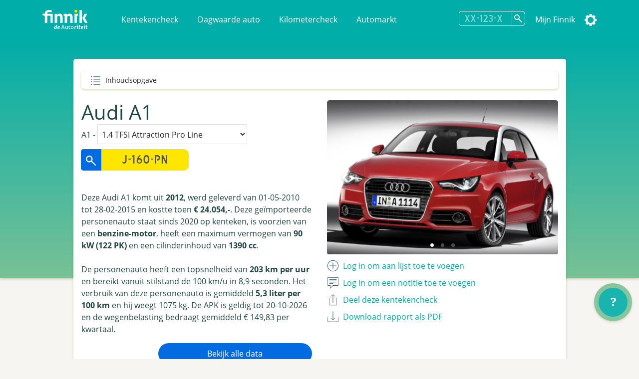

--- FILE ---
content_type: text/html; charset=utf-8
request_url: https://finnik.nl/kenteken/j160pn/gratis
body_size: 34180
content:


<!DOCTYPE html>
<html lang="nl">
    <head prefix="og: http://ogp.me/ns#">
        

<!-- Google Tag Manager -->
<script>(function (w, d, s, l, i) {
      w[l] = w[l] || []; w[l].push({
        'gtm.start':
          new Date().getTime(), event: 'gtm.js'
      }); var f = d.getElementsByTagName(s)[0],
        j = d.createElement(s), dl = l != 'dataLayer' ? '&l=' + l : ''; j.async = true; j.src =
          'https://www.googletagmanager.com/gtm.js?id=' + i + dl; f.parentNode.insertBefore(j, f);
    })(window, document, 'script', 'dataLayer', 'GTM-MSKVJL6Q');</script>
<!-- End Google Tag Manager -->
<meta charset="utf-8">
<meta name="viewport" content="width=device-width, initial-scale=1">
<meta http-equiv="X-UA-Compatible" content="IE=edge" />
    <title>J-160-PN - Audi A1 - Finnik Kentekencheck - Finnik.nl</title>
    <meta name="description" content="Meest gebruikte kentekencheck van Nederland. &gt;160,000 rapporten per dag. Check nu voertuiggegevens, wegenbelasting, eigenarenhistorie en veel meer. ">
<meta name="robots" content="index, follow, max-snippet:-1, max-image-preview:large, max-video-preview:-1">
<meta property="og:locale" content="nl">
<meta property="og:type" content="website">
    <meta property="og:title" content="J-160-PN - Alles over de Audi A1 1.4 TFSI Attraction Pro Line">
    <meta property="og:description" content="Ik heb de Audi A1 1.4 TFSI Attraction Pro Line uit 2012 gespot op Finnik.">
<meta property="og:url" content="https://finnik.nl/kenteken/j160pn/gratis">
<meta property="og:site_name" content="Finnik.nl">
<meta property="article:publisher" content="https://www.facebook.com/finnik.nl/">
<meta property="og:image" content="https://pictures.vwe.nl/ATL/audi/ATX_M2276_F1.jpg">
<meta property="og:image:width" content="1160">
<meta property="og:image:height" content="510">
<meta name="twitter:card" content="summary_large_image">
<meta name="twitter:site" content="@finnikNL">
<meta name="apple-itunes-app" content="app-id=451526873, app-argument=finnik://finnik.com/licenseplate/j160pn">
<meta name="theme-color" content="#00ada8" />
<link rel="manifest" href="/manifest.json">
<link href="/favicon.ico" rel="shortcut icon" type="image/x-icon" />
<meta content="width=device-width, initial-scale=1" name="viewport" />
<link href="/assets/favicon.ico" rel="shortcut icon" type="image/x-icon" />
<link rel="stylesheet" href="/css/libraries.min.css" />
<link rel="stylesheet" href="/css/lib/jquery-ui.min.css" />

    
    
        <link rel="stylesheet" href="/css/finnik/pages/carReport.min.css?v=xN7YMRMrBZAnTd-vWocARmESi7xI5viJOp2Y9tHe1LU" />
    
    <link rel="stylesheet" href="/css/dark.css?v=jjIdn1db2E2LoXiSTyc04_gjssQFyFOKS-S0T2ea_HI" />
    <link rel="stylesheet" media="print" href="/css/print.min.css?v=VD-i8nt6AJ-zOgI3iUPMnrCnF6yXdadX3--pAMKdSYc" />
<script type="text/javascript" defer src="https://www.google-analytics.com/plugins/ua/ec.js"></script>
<script type="text/javascript" defer src="https://www.google-analytics.com/analytics.js"></script>
<script type="text/javascript" defer src="//www.googleadservices.com/pagead/conversion_async.js"></script>
<script type="text/javascript" defer src="https://pagead2.googlesyndication.com/pagead/js/adsbygoogle.js?client=ca-pub-4962815710377677" crossorigin="anonymous"></script>

        
        
    </head>
    <body id="carReport" class="" data-theme="">
        <!-- Google Tag Manager (noscript) -->
        <noscript><iframe src="https://www.googletagmanager.com/ns.html?id=GTM-MSKVJL6Q" height="0" width="0" style="display:none;visibility:hidden"></iframe></noscript>
        <!-- End Google Tag Manager (noscript) -->

        
    <div id="message" class="hidden">
        <span></span>
        <a href="#" class="dismiss">Sluiten</a>
    </div>


 
<nav class="navbar navbar-expand-lg navbar-light bg-primarycolor">
    <div class="container">
        <a class="navbar-brand mr-sm-5" href="/">
            <img src="/assets/logo.svg" alt="Finnik logo" width="91" height="39" />
        </a>
        <button class="navbar-toggler float-right" type="button" data-toggle="collapse"
                data-target="#navbarSupportedContent" aria-controls="navbarSupportedContent" aria-expanded="false"
                aria-label="Toggle navigation">
            <span class="navbar-toggler-icon"></span>
        </button>
        <div class="collapse navbar-collapse" id="navbarSupportedContent">
            <ul class="navbar-nav">
                <li class="nav-item">
                    <a class="nav-link" href="/">Kentekencheck</a>
                </li>
                <li class="nav-item">
                    <a class="nav-link" href="/dagwaarde">Dagwaarde auto</a>
                </li>
                <li class="nav-item">
                    <a class="nav-link" href="/kilometercheck">Kilometercheck</a>
                </li>
                <li class="nav-item">
                    <a class="nav-link" href="/automarkt">Automarkt</a>
                </li>
            </ul>
            <ul class="navbar-nav navbar-right">
                <li class="nav-item">
<form action="/kenteken/index" class="licenseplateform" data-url="/kentekenembed/" method="get">                        <div class="input-group">
                            <div class="input-group-append">
                                <input type="text" id="licensePlateNumber" name="licensePlateNumber" class="licenseplateinput form-control-search" placeholder="XX-123-X" maxlength="10" autocomplete="off">
                                <button class="btn-search licenseplatesearch" type="button" aria-label="Zoek kenteken"></button>
                            </div>
                            <div class="history">
                                <ul>
                                </ul>
                            </div>
                        </div>
</form>                </li>
                    <li class="nav-item">
                        <a class="nav-link" data-event="headerLogin" href="/account/login">Mijn Finnik</a>
                    </li>
                <li class="nav-item dropdown-submenu">
                    <a href="#" class="nav-link settings" data-toggle="dropdown" alt="Instellingen"><span class="text">Instellingen</span></a>
                    <ul class="dropdown-menu">       
                        <li><a href="#" class="icon darkmode">Donkere modus</a></li>
                        <li><a class="icon language" href="/setculture?culture=en&amp;returnUrl=%2Fen%2Fkenteken%2Fj160pn%2Fgratis">English</a></li>

                    </ul>
                </li>
            </ul>
        </div>
    </div>
</nav>

<script>
    var resourceDarkmode = 'Donkere modus';
    var resourceLightmode = 'Lichte modus';
</script>        

    <div class="background">
    </div>

    <div class="printonly text-center">
        <img loading="lazy" class="finniklogo" src="/icons/finniklogo.svg" alt="Finnik logo" /> <br />

        <div class="qrcode"><img src="https://finnik.nl/qr/j160pn" width="200" height="200" class="qr" /><br />Bekijk op Finnik.nl</div>
    </div>

<main id="maincarreport" class="">
    



<section class="container result" data-sectiontype="summary">
<div class="quickjump">
    Inhoudsopgave
    <div class="quickjumpcontent">
        <ul>
            <li class="top"><a href="#top" class="active">Samenvatting</a></li>
        </ul>
    </div>
</div>    <div class="row quickjumpmargin" >
        <div class="col-md-6 order-md-12">
            <div class="slider-container">
                    <div id="carouselIndicators" class="carousel slide" data-ride="carousel" data-interval="10000" data-touch="true">
                        <ol class="carousel-indicators">
                                <li data-target="#carouselIndicators" data-slide-to="0" class="active"></li>
                                <li data-target="#carouselIndicators" data-slide-to="1" ></li>
                                <li data-target="#carouselIndicators" data-slide-to="2" ></li>
                        </ol>
                        <div class="carousel-inner">
                                <div class="carousel-item active ">
                                    <a href="https://pictures.vwe.nl/ATL/audi/ATX_M2276_F1.jpg" data-toggle="lightbox" data-gallery="hidden-images"><img class="d-block w-100"  src="https://pictures.vwe.nl/ATL/audi/ATX_M2276_F1.jpg" alt="Audi A1"></a>
                                </div>
                                <div class="carousel-item  ">
                                    <a href="https://pictures.vwe.nl/ATL/audi/ATX_M2276_R1.jpg" data-toggle="lightbox" data-gallery="hidden-images"><img class="d-block w-100" loading="lazy" src="https://pictures.vwe.nl/ATL/audi/ATX_M2276_R1.jpg" alt="Audi A1"></a>
                                </div>
                                <div class="carousel-item  ">
                                    <a href="https://pictures.vwe.nl/ATL/audi/ATX_M2276_I1.jpg" data-toggle="lightbox" data-gallery="hidden-images"><img class="d-block w-100" loading="lazy" src="https://pictures.vwe.nl/ATL/audi/ATX_M2276_I1.jpg" alt="Audi A1"></a>
                                </div>
                        </div>
                        <a class="carousel-control-prev" href="#carouselIndicators" role="button" data-slide="prev">
                            <span class="carousel-control-prev-icon" aria-hidden="true"></span>
                            <span class="sr-only"></span>
                        </a>
                        <a class="carousel-control-next" href="#carouselIndicators" role="button" data-slide="next">
                            <span class="carousel-control-next-icon" aria-hidden="true"></span>
                            <span class="sr-only"></span>
                        </a>
                    </div>
            </div>

            <ul class="actions">
                        <li><a class="add" data-event="summaryLogin" href="/account/login"><span class="only_desktop">Log in om aan lijst toe te voegen</span><span class="only_mobile">Opslaan</span></a></li> 
                        <li><a class="speech" data-event="summaryLogin" href="/account/login"><span class="only_desktop">Log in om een notitie toe te voegen</span><span class="only_mobile">Notitie</span></a></li>
                <li>
                    <a href="#" class="share" data-toggle="modal" data-target="#shareModal" data-event="summShare">
                        <span class="only_desktop">Deel deze kentekencheck</span>
                        <span class="only_mobile">Delen</span>
                    </a>
                </li>
                    <li>
                        <a href="/kentekenembed/j160pn.pdf" target="_blank" class="download" data-event="downloadPdf">
                            <span class="only_desktop">Download rapport als PDF</span>
                            <span class="only_mobile">PDF</span>
                        </a>
                    </li>
            </ul>
        </div>
        
        <div class="col-md-6 order-md-1">
            <div class="carsummary">
                <h2 class="h1">Audi A1</h2>
A1 - 
                    <select id="editionSelect">
                            <option value="102151" >1.4 TFSI Ambition</option>
                            <option value="102160" >1.4 TFSI Ambition Pro Line</option>
                            <option value="102171" >1.4 TFSI Ambition Pro Line Business</option>
                            <option value="102145" >1.4 TFSI Attraction</option>
                            <option value="102158" selected="selected">1.4 TFSI Attraction Pro Line</option>
                            <option value="102169" >1.4 TFSI Attraction Pro Line Business</option>
                            <option value="112484" >1.4 TFSI Connect</option>
                            <option value="115539" >1.4 TFSI Pro Line S</option>
                            <option value="107671" >1.4 TFSI S edition</option>
                            <option value="130373" >1.4 TFSI Sport Edition</option>
                    </select>

<form action="/kenteken/index" class="licenseplateform" data-url="/kentekenembed/" method="get">                        <div class="row">
                            <div class="col-12 col-sm-6">
                                <div class="input-group mb-3">
                                    <div class="input-group-append">
                                        <button class="licenseplatesearch btn-search-reverse" type="button" data-event="summSearch">
                                            <img src="/assets/glass2.svg" loading="lazy" class="glass" alt="search" />
                                        </button>
                                        <input type="text" class="licenseplateinput form-control-search-reverse" placeholder="J-160-PN" value="" maxlength="10">
                                    </div>
                                    <div class="history">
                                        <ul>
                                        </ul>
                                    </div>
                                </div>
                            </div>
                            <div class="col-12 col-sm-6 pl-sm-0">
                                <button class="licenseplatesearch button" data-event="summSearch">Zoek kenteken</button>
                            </div>
                        </div>
</form>                
                <div class="mt-3 mb-3">


Deze Audi A1 komt uit <strong>2012</strong>, werd geleverd van 01-05-2010 tot 28-02-2015 en kostte toen <strong>€ 24.054,-</strong>. Deze geïmporteerde personenauto staat sinds 2020 op kenteken, is voorzien van een <strong>benzine-motor</strong>, heeft een maximum vermogen van <strong>90 kW (122 PK)</strong> en een cilinderinhoud van <strong>1390 cc</strong>.<br /><br />De personenauto heeft een topsnelheid van <strong>203 km per uur</strong> en bereikt vanuit stilstand de 100 km/u in 8,9 seconden. Het verbruik van deze personenauto is gemiddeld <strong>5,3 liter per 100 km</strong> en hij weegt 1075 kg. De APK is geldig tot 20-10-2026 en de wegenbelasting bedraagt gemiddeld € 149,83 per kwartaal.                </div>

                    <a href="/checkout/j160pn" class="button col-12 col-sm-8 col-md-8 float-right buypremium noload" data-event="buttonPremium">Bekijk alle data</a>
            </div>
        </div>
    </div>

    
<div class="modal fade" id="shareModal" tabindex="-1" role="dialog" aria-labelledby="shareModalLabel" aria-hidden="true">
    <div class="modal-dialog" role="document">
        <div class="modal-content col-12">
            <div class="modal-header">
                <h2 class="modal-title">Deel deze kentekencheck</h2> <a href="#" class="close" data-dismiss="modal" aria-label="Close"></a>
            </div>
            <div class="modal-body">
                <ul class="shareactions">
                    <li><a target="_blank" href="https://api.whatsapp.com/send?l=en&text=Ik&#x2B;heb&#x2B;de&#x2B;Audi&#x2B;A1&#x2B;uit&#x2B;2012&#x2B;gespot&#x2B;op&#x2B;Finnik.&#x2B;https%3A%2F%2Ffinnik.nl%2Fkenteken%2Fj160pn%2Fgratis" class="icon whatsapp" data-platform="whatsapp" data-event="shareWhatsapp">WhatsApp</a></li>
                    <li><a target="_blank" href="https://twitter.com/intent/tweet?text=Ik&#x2B;heb&#x2B;de&#x2B;Audi&#x2B;A1&#x2B;uit&#x2B;2012&#x2B;gespot&#x2B;op&#x2B;Finnik.&#x2B;https%3A%2F%2Ffinnik.nl%2Fkenteken%2Fj160pn%2Fgratis" class="icon twitter" data-platform="twitter" data-event="shareTwitter">Twitter</a></li>
                    <li><a target="_blank" href="https://www.facebook.com/sharer/sharer.php?u=finnik.nl/kenteken/j160pn/gratis" class="icon facebook" data-platform="facebook" data-event="shareFacebook">Facebook</a></li>
                    <li><a target="_blank" href="https://www.facebook.com/sharer/sharer.php?u=finnik.nl/kenteken/j160pn/gratis" class="icon messenger" data-platform="messenger" data-event="shareMessenger">Messenger</a> </li>
                </ul>

                <label>
                    Link <span class="message"></span><br />
                    <input type="url" value="https://finnik.nl/kenteken/j160pn/gratis" id="copyUrlField" readonly="readonly"> <a href="#" id="copyUrlButton" class="icon copy" data-toggle="tooltip" title="Link kopi&#xEB;ren" data-event="shareCopyUrl"></a> <span id="textCopied">Link gekopieerd!</span>
                </label>
            </div>
            <div class="modal-footer">

            </div>
        </div>
    </div>
</div> 

        <div class="modal fade" id="favouriteModal" tabindex="-1" role="dialog" aria-labelledby="favouriteModalLabel" aria-hidden="true">
            <div class="modal-dialog" role="document">
                <div class="modal-content col-12">
                    <div class="modal-header">
                        <h2 class="modal-title">Favorieten</h2>
                        <span>Aan welke lijsten wilt u de auto toevoegen?</span>
                        <a href="#" class="close" data-dismiss="modal" aria-label="Close"></a>
                    </div>
                    <div class="modal-body">
                    </div>
                    <div class="modal-footer"></div>
                </div>
            </div>
        </div>
        <div class="modal fade" id="noteModal" tabindex="-1" role="dialog" aria-labelledby="noteModalLabel" aria-hidden="true">
            <div class="modal-dialog" role="document">
                <div class="modal-content col-12">
                    <div class="modal-header">
                        <h2 class="modal-title">Voeg een notitie toe</h2>
                        <span>Voeg een persoonlijke notitie toe bij deze auto.</span>
                        <a href="#" class="close" data-dismiss="modal" aria-label="Close"></a>
                    </div>
                    <div class="modal-body">
                        <textarea id="carNoteArea"></textarea>
                        <input type="button" id="saveNoteButton" class="button" value="Opslaan" />
                    </div>
                    <div class="modal-footer"></div>
                </div>
            </div>
        </div>
</section>


            <!-- QuickCheck  -->


<section class="result container quickcheck stickytitle">
    <div class="result_title">
        <h3>
            <a id="snellecheck" data-title="Snelle check"></a>Snelle check
        </h3>
        <p>Waarde-indicatie, onderhoud en meer</p>
    </div>
    <div class="row">
            <div class="col-sm-6 col-md-4 mb-4">
                <div class="icon pricegraph">
                    <h5>Waarde-indicatie</h5>
                    <span>&#x20AC; 4,5-7,0k</span>
                </div>
            </div>
                <div class="col-sm-6 col-md-4 mb-4">
                    <div class="icon garage">
                        <h5>Datum APK</h5>
                        <span>20-10-2026</span>
                    </div>
                </div>
            <div class="col-sm-6 col-md-4 mb-4">
                <div class="icon speed">
                    <h5>0-100 km/u</h5>
                    <span>8,9 sec.</span>
                </div>
            </div>
                <div class="col-sm-6 col-md-4 mb-4">
                    <div class="icon speed">
                        <h5>Topsnelheid</h5>
                        <span>203 km/u</span>
                    </div>
                </div>
            <div class="col-sm-6 col-md-4 mb-4">
                <div class="icon car">
                    <h5>Aantal eigenaren</h5>
                    <span>4</span>
                </div>
            </div>
                <div class="col-sm-6 col-md-4 mb-4">
                    <div class="icon taxi">
                        <h5>Taxi?</h5>
                        <span>Nee</span>
                    </div>
                </div>
            <div class="col-sm-6 col-md-4 mb-4">
                <div class="icon calendar">
                    <h5>Bouwjaar</h5>
                    <span>2012</span>
                </div>
            </div>
                <div class="col-sm-6 col-md-4 mb-4">
                    <div class="icon netherlands">
                        <h5>Ge&#xEF;mporteerd?</h5>
                        <span>Ja</span>
                    </div>
                </div>
            <div class="col-sm-6 col-md-4 mb-4">
                <div class="icon netherlands">
                    <h5>Eerste toelating nationaal</h5>
                    <span>05-10-2020</span>
                </div>
            </div>
                <div class="col-sm-6 col-md-4 mb-4">
                    <div class="icon calendar">
                        <h5>Eerste toelating internationaal</h5>
                        <span>10-07-2012</span>
                    </div>
                </div>
    </div>

                <hr/>
                <div class="row center">
                    <div class="col-12 col-md-8 text-center">
                            <div class="imgwhitecontainer">
                                <img src="https://finfabackendprodstorage.blob.core.windows.net/images/autoscout24logo2x1.png" loading="lazy" height="48"/>
                            </div>
                        Er zijn 1.032 auto&#x27;s van dit type te koop.
                    </div>
                </div>
                <div class="row center">
                    <div class="col-12 col-sm-10 col-md-6">
                        
<a href="https://finnik.nl/goto/autoscout24-occasions/audi/a1/web" target="_blank" class="button external" data-targethost="finnik.nl" data-event="buttonExternal">Koop dit type auto bij AutoScout24</a>
                    </div>
                </div>
                <hr/>
                <div class="row center">
                    <div class="col-12 col-md-8 text-center">
                            <img src="https://finfabackendprodstorage.blob.core.windows.net/images/road_blue_32dp.png" loading="lazy" height="48" style="float: left;"/>
                        Binnenkort met de auto naar het buitenland? Bestel dan nu de milieusticker of vignet om een boete te voorkomen!
                    </div>
                </div>


<div class="col-12 col-sm-12">
    <div class="row center">
        <div class="col-12 col-sm-5">
            <a href="https://finnik.nl/milieusticker" class="button "  data-event="buttonStickers">Bestel milieusticker of vignet<span></span></a>
        </div>
    </div>
</div>        <hr/>
</section>            <!-- FinancialLeaseBanner  -->


<div class="row center">
    <div class="col-12 col-sm-8 col-md-5 mb-4 col-lg-5 col-xl-4">
        <a ref="nofollow" href="https://finnik.nl/goto/financial-lease-autorapport/audi/a1/2012/j160pn/personenauto" target="_blank" data-event="bannerClick">
            <img class="promo" src="https://finfabackendprodstorage.blob.core.windows.net/images/financial-lease-banner.jpg" loading="lazy" />
        </a>
        <p><a href="/checkout/j160pn">Koop een premium en krijg een jaar zonder reclame</a></p>
    </div>
</div>            <!-- TechnicalData  -->

<section class="result stickytitle" data-sectiontype="TechnicalData">
    <div class="result_title">
        <h3><a id="technischegegevens" data-title="Technische gegevens"></a>Technische gegevens

</h3>
        <p>Vermogen, snelheid, gewicht en meer</p>
    </div>

    




<div class="row">
    <div class="col-6 col-sm-5 label"  data-tooltip="<strong>Cilinderinhoud</strong><br/>Het totale volume van de verbrandingsruimte van de verbrandingsmotor van het voertuig, uitgedrukt in cm3. Dit wordt geregistreerd voor personenauto's, bedrijfsauto's motorfietsen en bromfietsen.
<span>bron: RDW</span> ">
        Cilinderinhoud
    </div>
    <div class="col-6 col-sm-7 value">
1.390 cm&#xB3;

    </div>
</div> 

<div class="row">
    <div class="col-6 col-sm-5 label" >
        Topsnelheid
    </div>
    <div class="col-6 col-sm-7 value">
203 km/u

    </div>
</div> 

<div class="row">
    <div class="col-6 col-sm-5 label"  data-tooltip="<strong>Aantal cilinders</strong><br/>Het aantal cilinders waarvan de motor van het voertuig is voorzien. Dit wordt geregistreerd voor personenauto's, bedrijfsauto's en motorfietsen.
<span>bron: RDW</span> ">
        Aantal cilinders
    </div>
    <div class="col-6 col-sm-7 value">
4

    </div>
</div> 

<div class="row">
    <div class="col-6 col-sm-5 label" >
        Motorcode
    </div>
    <div class="col-6 col-sm-7 value">
CAX

    </div>
</div> 

<div class="row">
    <div class="col-6 col-sm-5 label"  data-tooltip="<strong>Vermogen</strong><br/>Dit is de energie die een motor kan leveren om een voertuig in beweging te brengen, uitgedrukt in kW. De RDW registreert dit voor personenauto's, bedrijfsauto's, driewielige motorvoertuigen, motorfietsen en bromfietsen. Vroeger werd het vermogen ook wel uitgedrukt in PK.
<span>bron: RDW</span> ">
        Vermogen
    </div>
    <div class="col-6 col-sm-7 value">
90 kW (122 PK)

    </div>
</div> 

<div class="row">
    <div class="col-6 col-sm-5 label"  data-tooltip="<strong>G3</strong><br/>Een G3-gasinstallatie is een 'milieuvriendelijke' LPG-installatie, de zogenoemde derde generatie gasinstallatie. Heeft een voertuig een gasinstallatie, dan is onder de rubriek 'Gasinstallatie' op het kentekenbewijs vermeld welk soort. De RDW geeft dit aan met codes. Voor een normale gasinstallatie is dit de letter 'G' en voor een milieuvriendelijke gasinstallatie staat er 'G3' vermeld.
<span>bron: RDW</span> " title="Een G3-gasinstallatie is een &#x27;milieuvriendelijke&#x27; LPG-installatie, de zogenoemde derde generatie gasinstallatie. Heeft een voertuig een gasinstallatie, dan is onder de rubriek &#x27;Gasinstallatie&#x27; op het kentekenbewijs vermeld welk soort. De RDW geeft dit aan met codes. Voor een normale gasinstallatie is dit de letter &#x27;G&#x27; en voor een milieuvriendelijke gasinstallatie staat er &#x27;G3&#x27; vermeld.&#xA;            &#xA;            &#xA;bron: RDW">G3</div>
    <div class="col-6 col-sm-7 value">Nee</div>
</div>

<div class="row">
    <div class="col-6 col-sm-5 label" >
        Aandrijving
    </div>
    <div class="col-6 col-sm-7 value">
Voorwiel

    </div>
</div> 

<div class="row">
    <div class="col-6 col-sm-5 label"  data-tooltip="<strong>Wielbasis</strong><br/>De totale wielbasis van een voertuig in centimeters.
<span>bron: RDW</span> ">
        Wielbasis
    </div>
    <div class="col-6 col-sm-7 value">
246 cm

    </div>
</div> 

<div class="row">
    <div class="col-6 col-sm-5 label" >
        Koppel
    </div>
    <div class="col-6 col-sm-7 value">
200 Nm

    </div>
</div> 

<div class="row">
    <div class="col-6 col-sm-5 label" >
        Tankinhoud
    </div>
    <div class="col-6 col-sm-7 value">
45 liter

    </div>
</div> 

<div class="row">
    <div class="col-6 col-sm-5 label" >
        Maximaal toerental
    </div>
    <div class="col-6 col-sm-7 value">
5.000 rpm

    </div>
</div> 

<div class="row">
    <div class="col-6 col-sm-5 label" >
        Max. koppel bij aant. toeren
    </div>
    <div class="col-6 col-sm-7 value">
1.500 rpm

    </div>
</div> 

<div class="row">
    <div class="col-6 col-sm-5 label"  title="">Turbo / Compressor</div>
    <div class="col-6 col-sm-7 value">Ja</div>
</div>

<div class="row">
    <div class="col-6 col-sm-5 label" >
        Acceleratie 0-100
    </div>
    <div class="col-6 col-sm-7 value">
8,90 seconden

    </div>
</div> 

<div class="row">
    <div class="col-6 col-sm-5 label" >
        Plaats VIN-Nummer
    </div>
    <div class="col-6 col-sm-7 value">
Onbekend

    </div>
</div> 

<div class="row">
    <div class="col-6 col-sm-5 label" >
        Type goedkeuringsnr.
    </div>
    <div class="col-6 col-sm-7 value">
e1*2007/46*0414*07

    </div>
</div> 

<div class="row">
    <div class="col-6 col-sm-5 label"  data-tooltip="<strong>Gewicht</strong><br/>Ledig gewicht
Dit is het gewicht in kilogram van het voertuig zonder passagiers en zonder lading. Dit wordt voor alle voertuigsoorten geregistreerd.
<span>bron: RDW</span> ">
        Gewicht
    </div>
    <div class="col-6 col-sm-7 value">
1.075 kg

    </div>
</div> 

<div class="row">
    <div class="col-6 col-sm-5 label"  data-tooltip="<strong>Gewicht rijklaar</strong><br/>Deze waarde geeft aan hoe zwaar een voertuig is (in kilogram) met een voor 90 procent gevulde brandstoftank. In het geval van een personenauto of bedrijfsauto wordt bovendien ook de bestuurder meegeteld (75kg).
'Massa rijklaar' is een gegeven dat sinds juni 2004 op het kentekenbewijs vermeld wordt.
<span>bron: RDW</span> ">
        Gewicht rijklaar
    </div>
    <div class="col-6 col-sm-7 value">
1.175 kg

    </div>
</div> 

<div class="row">
    <div class="col-6 col-sm-5 label"  data-tooltip="<strong>Maximaal gewicht</strong><br/>Dit is het ledig gewicht van het voertuig vermeerderd met het laadvermogen in kilogram. Dit wordt voor personenauto's, bedrijfsauto's, aanhangwagens en opleggers geregistreerd.
<span>bron: RDW</span> ">
        Maximaal gewicht
    </div>
    <div class="col-6 col-sm-7 value">
1.550 kg

    </div>
</div> 

<div class="row">
    <div class="col-6 col-sm-5 label"  data-tooltip="<strong>Max. trekgewicht ongeremd</strong><br/>Dit is het gewicht in kilogram dat het voertuig maximaal mag trekken als de aanhangwagen geen eigen reminrichting bezit. Dit wordt alleen voor personenauto's en bedrijfsauto's geregistreerd.
<span>bron: RDW</span> ">
        Max. trekgewicht ongeremd
    </div>
    <div class="col-6 col-sm-7 value">
580 kg

    </div>
</div> 

<div class="row">
    <div class="col-6 col-sm-5 label"  data-tooltip="<strong>Max. trekgewicht geremd</strong><br/>Dit is het gewicht in kilogram dat het voertuig maximaal mag trekken als de aanhangwagen over een eigen reminrichting beschikt. Dit wordt alleen voor personenauto's en bedrijfsauto's geregistreerd.
<span>bron: RDW</span> ">
        Max. trekgewicht geremd
    </div>
    <div class="col-6 col-sm-7 value">
1.200 kg

    </div>
</div> 

<div class="row">
    <div class="col-6 col-sm-5 label" >
        Lengte
    </div>
    <div class="col-6 col-sm-7 value">
3.964 mm

    </div>
</div> 

<div class="row">
    <div class="col-6 col-sm-5 label" >
        Breedte
    </div>
    <div class="col-6 col-sm-7 value">
1.740 mm

    </div>
</div> 

<div class="row">
    <div class="col-6 col-sm-5 label" >
        Hoogte
    </div>
    <div class="col-6 col-sm-7 value">
1.441 mm

    </div>
</div> 

<div class="row">
    <div class="col-6 col-sm-5 label"  data-tooltip="<strong>Aantal zitplaatsen</strong><br/>Dit is het maximaal aantal aanwezige zitplaatsen voor volwassen personen, voor gebruik tijdens het rijden. Dit aantal staat vermeld op het kentekenbewijs deel 1 of deel 1A van personenauto's, bedrijfsauto's en motorfietsen.
<span>bron: RDW</span> ">
        Aantal zitplaatsen
    </div>
    <div class="col-6 col-sm-7 value">
4

    </div>
</div> 

<div class="row">
    <div class="col-6 col-sm-5 label" >
        Aantal wielen
    </div>
    <div class="col-6 col-sm-7 value">
4

    </div>
</div>             <div class="result_title subheader">
                <h3>Assen</h3>
            </div> 

<div class="row">
    <div class="col-6 col-sm-5 label" >
        Aantal assen
    </div>
    <div class="col-6 col-sm-7 value">
2

    </div>
</div> 


<div class="row">
    <div class="col-6 col-sm-5 label"  data-tooltip="<strong>As nummer: 1</strong><br/>As nummer:
Het nummer van de (fysieke) as vanaf de voorzijde van het voertuig gerekend. Bij pendelassen wordt het nummer bepaald van links naar rechts, gezien vanuit de rijrichting.

Hefas
Ja/Nee indicator die aangeeft of een as geheven kan worden, d.w.z. zodanig omhoog bewogen dat de wielen tijdens het rijden het wegdek niet raken.

Aangedreven as:
Ja/Nee indicator die aangeeft of de betreffende as aangedreven is of niet.
Dit gegeven is alleen van belang voor bedrijfsauto's en bussen met een wettelijk toegestane maximummassa boven de 3500 kg

Plaatscode as:
Codering die aangeeft of het voertuig een vooras of achteras heeft.

Technisch toegestane maximum aslast:
De technisch toegestane maximummassa van de as, opgegeven door de fabrikant van het voertuig.

Wettelijk toegestane maximum aslast:
De wettelijk toegestane maximummassa op de as, afgeleid van de technisch toegestane maximummassa. Zo nodig is deze verminderd aan de hand van wettelijke bepalingen of op verzoek van de aanvrager van het kentekenbewijs.
<span>Bron: RDW</span> ">
        As nummer: 1
    </div>

        <div class="col-6 col-sm-7">
            Hefas: Nee<br />Aangedreven as: Ja<br />Technisch toegestane max. last: 875 kg<br />Wettelijk toegestane max. last: 875 kg

        </div>
</div>


<div class="row">
    <div class="col-6 col-sm-5 label"  data-tooltip="<strong>As nummer: 2</strong><br/>As nummer:
Het nummer van de (fysieke) as vanaf de voorzijde van het voertuig gerekend. Bij pendelassen wordt het nummer bepaald van links naar rechts, gezien vanuit de rijrichting.

Hefas
Ja/Nee indicator die aangeeft of een as geheven kan worden, d.w.z. zodanig omhoog bewogen dat de wielen tijdens het rijden het wegdek niet raken.

Aangedreven as:
Ja/Nee indicator die aangeeft of de betreffende as aangedreven is of niet.
Dit gegeven is alleen van belang voor bedrijfsauto's en bussen met een wettelijk toegestane maximummassa boven de 3500 kg

Plaatscode as:
Codering die aangeeft of het voertuig een vooras of achteras heeft.

Technisch toegestane maximum aslast:
De technisch toegestane maximummassa van de as, opgegeven door de fabrikant van het voertuig.

Wettelijk toegestane maximum aslast:
De wettelijk toegestane maximummassa op de as, afgeleid van de technisch toegestane maximummassa. Zo nodig is deze verminderd aan de hand van wettelijke bepalingen of op verzoek van de aanvrager van het kentekenbewijs.
<span>Bron: RDW</span> ">
        As nummer: 2
    </div>

        <div class="col-6 col-sm-7">
            Hefas: Nee<br />Aangedreven as: Nee<br />Technisch toegestane max. last: 765 kg<br />Wettelijk toegestane max. last: 765 kg

        </div>
</div>

</section>                        <section class="row center noprint">
                            <div id="h3px2_8_K5s" class="col-12 col-md-5">
                                <div class="col-md-12 h-100 w-100 mb-4">
  <div id="player_h3px2_8_K5s"></div>
</div>
                            </div>
                        </section>
            <!-- Banner  -->


<div class="row center">
    <div class="col-12 col-sm-8 col-md-5 mb-4 col-lg-5 col-xl-4">
        <a ref="nofollow" href="https://finnik.nl/goto/cb-autocheck" target="_blank" data-event="bannerClick">
            <img class="promo" src="https://finfabackendprodstorage.blob.core.windows.net/images/cb-autocheck-banner.png" loading="lazy" />
        </a>
        <p><a href="/checkout/j160pn">Koop een premium en krijg een jaar zonder reclame</a></p>
    </div>
</div>            <!-- History  -->

<section class="result stickytitle" data-sectiontype="History">
    <div class="result_title">
        <h3><a id="historie" data-title="Historie"></a>Historie

</h3>
        <p>APK, Eigenarenoverzicht en voertuigstatus</p>
    </div>

    


<div class="timeline">

<div class="container timelineicon odometer right">
    <div class="timeline__content">
        <p class="data">20-10-2025</p>
        <h3>
            Kilometerstand gerapporteerd

    <a href="/checkout/j160pn" class="lock buypremium" title="Zichtbaar in premium rapport" data-event="premiumLock" data-celltitle="Kilometerstand gerapporteerd" data-toggle="tooltip"></a>
        </h3>
        
                <p>6 kilometerstanden gerapporteerd voor deze auto.<br />Koop de Premium Kentekencheck om de volledige kilometerstand-historie op te vragen.</p>

            <a href="/checkout/j160pn" class="odometerreading">
                000XXXX
            </a>
    </div>
</div>

<div class="container timelineicon garage right faulted">
    <div class="timeline__content">
        <p class="data">20-10-2025</p>
        <h3>
            APK gekeurd met 3 meldingen

    <a href="/checkout/j160pn" class="lock buypremium" title="Zichtbaar in premium rapport" data-event="premiumLock" data-celltitle="APK gekeurd met 3 meldingen" data-toggle="tooltip"></a>
        </h3>
        
                <p>3 bevindingen tijdens de APK controle gerapporteerd.<br />Koop een Premium Kentekencheck om alle afkeuringen, reparaties en adviespunten te ontdekken.</p>

    </div>
</div>

<div class="container timelineicon owners right">
    <div class="timeline__content">
        <p class="data">08-10-2025</p>
        <h3>
            Nieuwe eigenaar type:

        </h3>
        
                <p>Voertuig is geregistreerd door een particulier</p>

    </div>
</div>

<div class="container timelineicon shoppingcart right">
    <div class="timeline__content">
        <p class="data">07-10-2025</p>
        <h3>
            Auto te koop aangeboden

    <a href="/checkout/j160pn" class="lock buypremium" title="Zichtbaar in premium rapport" data-event="premiumLock" data-celltitle="Auto te koop aangeboden" data-toggle="tooltip"></a>
        </h3>
        
                <p><br />Voor € ••••••••.<br />Met •••••••• km.<br />Te koop aangeboden tot 08-10-2025.<br /><br />Koop de Premium Kentekencheck om het volledige overzicht op te vragen.</p>

    </div>
</div>

<div class="container timelineicon odometer right">
    <div class="timeline__content">
        <p class="data">06-10-2025</p>
        <h3>
            Vermoedelijke kilometerstand

    <a href="/checkout/j160pn" class="lock buypremium" title="Zichtbaar in premium rapport" data-event="premiumLock" data-celltitle="Vermoedelijke kilometerstand" data-toggle="tooltip"></a>
        </h3>
        
                <p>6 kilometerstanden gerapporteerd voor deze auto.<br />Koop de Premium Kentekencheck om de volledige kilometerstand-historie op te vragen.</p>

            <a href="/checkout/j160pn" class="odometerreading">
                000XXXX
            </a>
    </div>
</div>

<div class="container timelineicon owners right">
    <div class="timeline__content">
        <p class="data">19-09-2025</p>
        <h3>
            Nieuwe eigenaar type:

        </h3>
        
                <p>Voertuig is geregistreerd door een bedrijf</p>

    </div>
</div>

<div class="container timelineicon odometer right">
    <div class="timeline__content">
        <p class="data">19-09-2025</p>
        <h3>
            Kilometerstand gerapporteerd

    <a href="/checkout/j160pn" class="lock buypremium" title="Zichtbaar in premium rapport" data-event="premiumLock" data-celltitle="Kilometerstand gerapporteerd" data-toggle="tooltip"></a>
        </h3>
        
                <p>6 kilometerstanden gerapporteerd voor deze auto.<br />Koop de Premium Kentekencheck om de volledige kilometerstand-historie op te vragen.</p>

            <a href="/checkout/j160pn" class="odometerreading">
                000XXXX
            </a>
    </div>
</div>

<div class="container timelineicon garage right">
    <div class="timeline__content">
        <p class="data">26-09-2024</p>
        <h3>
            APK gekeurd

        </h3>
        
                <p>Er zijn geen problemen geconstateerd bij deze APK-keuring.</p>

    </div>
</div>

<div class="container timelineicon owners right">
    <div class="timeline__content">
        <p class="data">31-05-2024</p>
        <h3>
            Nieuwe eigenaar type:

        </h3>
        
                <p>Voertuig is geregistreerd door een particulier</p>

    </div>
</div>

<div class="container timelineicon odometer right">
    <div class="timeline__content">
        <p class="data">31-05-2024</p>
        <h3>
            Vermoedelijke kilometerstand

    <a href="/checkout/j160pn" class="lock buypremium" title="Zichtbaar in premium rapport" data-event="premiumLock" data-celltitle="Vermoedelijke kilometerstand" data-toggle="tooltip"></a>
        </h3>
        
                <p>6 kilometerstanden gerapporteerd voor deze auto.<br />Koop de Premium Kentekencheck om de volledige kilometerstand-historie op te vragen.</p>

            <a href="/checkout/j160pn" class="odometerreading">
                000XXXX
            </a>
    </div>
</div>

<div class="container timelineicon owners right">
    <div class="timeline__content">
        <p class="data">21-05-2024</p>
        <h3>
            Nieuwe eigenaar type:

        </h3>
        
                <p>Voertuig is geregistreerd door een bedrijf</p>

    </div>
</div>

<div class="container timelineicon odometer right">
    <div class="timeline__content">
        <p class="data">21-05-2024</p>
        <h3>
            Kilometerstand gerapporteerd

    <a href="/checkout/j160pn" class="lock buypremium" title="Zichtbaar in premium rapport" data-event="premiumLock" data-celltitle="Kilometerstand gerapporteerd" data-toggle="tooltip"></a>
        </h3>
        
                <p>6 kilometerstanden gerapporteerd voor deze auto.<br />Koop de Premium Kentekencheck om de volledige kilometerstand-historie op te vragen.</p>

            <a href="/checkout/j160pn" class="odometerreading">
                000XXXX
            </a>
    </div>
</div>

<div class="container timelineicon owners right">
    <div class="timeline__content">
        <p class="data">13-05-2024</p>
        <h3>
            Nieuwe eigenaar type:

        </h3>
        
                <p>Voertuig is geregistreerd door een bedrijf</p>

    </div>
</div>

<div class="container timelineicon owners right">
    <div class="timeline__content">
        <p class="data">21-02-2024</p>
        <h3>
            Nieuwe eigenaar type:

        </h3>
        
                <p>Voertuig is geregistreerd door een particulier</p>

    </div>
</div>

<div class="container timelineicon shoppingcart right">
    <div class="timeline__content">
        <p class="data">16-02-2024</p>
        <h3>
            Auto te koop aangeboden

    <a href="/checkout/j160pn" class="lock buypremium" title="Zichtbaar in premium rapport" data-event="premiumLock" data-celltitle="Auto te koop aangeboden" data-toggle="tooltip"></a>
        </h3>
        
                <p><br />Voor € ••••••••.<br />Met •••••••• km.<br />Te koop aangeboden tot 21-02-2024.<br /><br />Koop de Premium Kentekencheck om het volledige overzicht op te vragen.</p>

    </div>
</div>

<div class="container timelineicon garage right faulted">
    <div class="timeline__content">
        <p class="data">28-09-2023</p>
        <h3>
            APK gekeurd met 2 meldingen

    <a href="/checkout/j160pn" class="lock buypremium" title="Zichtbaar in premium rapport" data-event="premiumLock" data-celltitle="APK gekeurd met 2 meldingen" data-toggle="tooltip"></a>
        </h3>
        
                <p>2 bevindingen tijdens de APK controle gerapporteerd.<br />Koop een Premium Kentekencheck om alle afkeuringen, reparaties en adviespunten te ontdekken.</p>

    </div>
</div>

<div class="container timelineicon garage right faulted">
    <div class="timeline__content">
        <p class="data">27-09-2023</p>
        <h3>
            APK gekeurd met 2 meldingen

    <a href="/checkout/j160pn" class="lock buypremium" title="Zichtbaar in premium rapport" data-event="premiumLock" data-celltitle="APK gekeurd met 2 meldingen" data-toggle="tooltip"></a>
        </h3>
        
                <p>2 bevindingen tijdens de APK controle gerapporteerd.<br />Koop een Premium Kentekencheck om alle afkeuringen, reparaties en adviespunten te ontdekken.</p>

    </div>
</div>

<div class="container timelineicon garage right">
    <div class="timeline__content">
        <p class="data">26-09-2022</p>
        <h3>
            APK gekeurd

        </h3>
        
                <p>Er zijn geen problemen geconstateerd bij deze APK-keuring.</p>

    </div>
</div>

<div class="container timelineicon garage right faulted">
    <div class="timeline__content">
        <p class="data">03-09-2021</p>
        <h3>
            APK gekeurd met 1 melding

    <a href="/checkout/j160pn" class="lock buypremium" title="Zichtbaar in premium rapport" data-event="premiumLock" data-celltitle="APK gekeurd met 1 melding" data-toggle="tooltip"></a>
        </h3>
        
                <p>1 bevinding tijdens de APK controle gerapporteerd.<br />Koop een Premium Kentekencheck om alle afkeuringen, reparaties en adviespunten te ontdekken.</p>

    </div>
</div>

<div class="container timelineicon netherlands right">
    <div class="timeline__content">
        <p class="data">05-10-2020</p>
        <h3>
            Dit voertuig is ge&#xEF;mporteerd naar Nederland.

        </h3>
        
                <p>Voertuig is geregistreerd door een particulier</p>

    </div>
</div>

<div class="container timelineicon garage right">
    <div class="timeline__content">
        <p class="data">29-09-2020</p>
        <h3>
            APK gekeurd

        </h3>
        
                <p>Er zijn geen problemen geconstateerd bij deze APK-keuring.</p>

    </div>
</div>

<div class="container timelineicon odometer right">
    <div class="timeline__content">
        <p class="data">28-09-2020</p>
        <h3>
            Vermoedelijke kilometerstand

    <a href="/checkout/j160pn" class="lock buypremium" title="Zichtbaar in premium rapport" data-event="premiumLock" data-celltitle="Vermoedelijke kilometerstand" data-toggle="tooltip"></a>
        </h3>
        
                <p>6 kilometerstanden gerapporteerd voor deze auto.<br />Koop de Premium Kentekencheck om de volledige kilometerstand-historie op te vragen.</p>

            <a href="/checkout/j160pn" class="odometerreading">
                000XXXX
            </a>
    </div>
</div>

<div class="container timelineicon owners right">
    <div class="timeline__content">
        <p class="data">22-09-2020</p>
        <h3>
            Nieuwe eigenaar type:

        </h3>
        
                <p>Voertuig is geregistreerd door een bedrijf</p>

    </div>
</div>

<div class="container timelineicon owners right">
    <div class="timeline__content">
        <p class="data">10-07-2012</p>
        <h3>
            Nieuwe eigenaar type:

        </h3>
        
                <p>Voertuig is geregistreerd door een onbekende entiteit.</p>

    </div>
</div></div>            <div class="result_title subheader">
                <h3>Eigenarenoverzicht</h3>
            </div> 

    <div class="row">
        <div class="col-12 label">
            Een overzicht van alle eigenaarsmutaties die dit voertuig heeft gehad. De getoonde eigenaar is de eigenaar die op moment van overschrijven stond geregistreerd. Dit is een vast gegeven en kan niet achteraf worden aangepast.
        </div>
    </div>


<div class="row">
    <div class="col-6 col-sm-5 label"  data-tooltip="<strong>Onbekende entiteit(en)</strong><br/>Voertuig stond tenaamsgesteld of geregistreerd op een Bedrijf, Natuurlijk Persoon of Rechtspersoon waarvan de RDW geen gegevens heeft (bijvoorbeeld registraties in het buitenland.).
<span>Bron: VWE</span> ">Onbekende entiteit(en)</div>
    <div class="col-6 col-sm-7 value">10-07-2012 - 22-09-2020</div>
</div>

<div class="row">
    <div class="col-6 col-sm-5 label"  data-tooltip="<strong>Autobedrijf(Bedrijf)</strong><br/>Voertuig is geregistreerd op een Bedrijf of Rechtspersoon met een KVK-inschrijving waarbij de hoofdactiviteiten handel in voertuigen betreft.
<span>Bron: VWE</span> ">Autobedrijf(Bedrijf)</div>
    <div class="col-6 col-sm-7 value">22-09-2020 - 05-10-2020</div>
</div>

<div class="row">
    <div class="col-6 col-sm-5 label"  data-tooltip="<strong>Particulier(Particulier)</strong><br/>Voertuig is tenaamgesteld op een Natuurlijk Persoon.
<span>Bron: VWE</span> ">Particulier(Particulier)</div>
    <div class="col-6 col-sm-7 value">05-10-2020 - 21-02-2024</div>
</div>

<div class="row">
    <div class="col-6 col-sm-5 label"  data-tooltip="<strong>Particulier(Particulier)</strong><br/>Voertuig is tenaamgesteld op een Natuurlijk Persoon.
<span>Bron: VWE</span> ">Particulier(Particulier)</div>
    <div class="col-6 col-sm-7 value">21-02-2024 - 13-05-2024</div>
</div>

<div class="row">
    <div class="col-6 col-sm-5 label"  data-tooltip="<strong>Autobedrijf(Bedrijf)</strong><br/>Voertuig is geregistreerd op een Bedrijf of Rechtspersoon met een KVK-inschrijving waarbij de hoofdactiviteiten handel in voertuigen betreft.
<span>Bron: VWE</span> ">Autobedrijf(Bedrijf)</div>
    <div class="col-6 col-sm-7 value">13-05-2024 - 21-05-2024</div>
</div>

<div class="row">
    <div class="col-6 col-sm-5 label"  data-tooltip="<strong>Autobedrijf(Bedrijf)</strong><br/>Voertuig is geregistreerd op een Bedrijf of Rechtspersoon met een KVK-inschrijving waarbij de hoofdactiviteiten handel in voertuigen betreft.
<span>Bron: VWE</span> ">Autobedrijf(Bedrijf)</div>
    <div class="col-6 col-sm-7 value">21-05-2024 - 31-05-2024</div>
</div>

<div class="row">
    <div class="col-6 col-sm-5 label"  data-tooltip="<strong>Particulier(Particulier)</strong><br/>Voertuig is tenaamgesteld op een Natuurlijk Persoon.
<span>Bron: VWE</span> ">Particulier(Particulier)</div>
    <div class="col-6 col-sm-7 value">31-05-2024 - 19-09-2025</div>
</div>

<div class="row">
    <div class="col-6 col-sm-5 label"  data-tooltip="<strong>Autobedrijf(Bedrijf)</strong><br/>Voertuig is geregistreerd op een Bedrijf of Rechtspersoon met een KVK-inschrijving waarbij de hoofdactiviteiten handel in voertuigen betreft.
<span>Bron: VWE</span> ">Autobedrijf(Bedrijf)</div>
    <div class="col-6 col-sm-7 value">19-09-2025 - 08-10-2025</div>
</div>

<div class="row">
    <div class="col-6 col-sm-5 label"  data-tooltip="<strong>Particulier(Particulier)</strong><br/>Voertuig is tenaamgesteld op een Natuurlijk Persoon.
<span>Bron: VWE</span> ">Particulier(Particulier)</div>
    <div class="col-6 col-sm-7 value">08-10-2025 - Heden</div>
</div>            <div class="result_title subheader">
                <h3>Voertuigstatus-overzicht</h3>
            </div> 

<div class="row">
    <div class="col-6 col-sm-5 label"  data-tooltip="<strong>Aantal eigenaren</strong><br/>Het aantal keren dat het voertuig in de afgelopen 15 jaar geregistreerd is geweest op naam van een Nederlands persoon of bedrijf.
<span>bron: RDW</span> ">
        Aantal eigenaren
    </div>
    <div class="col-6 col-sm-7 value">
4

    </div>
</div> 

<div class="row">
    <div class="col-6 col-sm-5 label"  data-tooltip="<strong>Huidige eigenaar</strong><br/>Voertuig is tenaamgesteld op een Natuurlijk Persoon.
<span>Bron: VWE</span> ">
        Huidige eigenaar
    </div>
    <div class="col-6 col-sm-7 value">
Particulier

    </div>
</div> 

<div class="row">
    <div class="col-6 col-sm-5 label"  data-tooltip="<strong>WAM-verzekerd</strong><br/>De RDW neemt geen verantwoordelijkheid voor de juistheid van dit gegeven. Deze is door derden aan de RDW geleverd.

Wat is WAM?
In de Wet Aansprakelijkheidsverzekering Motorrijtuigen (WAM) is bepaald dat een motorrijtuig verzekerd moet zijn als voor het motorrijtuig een kentekenbewijs is afgegeven. Ook een motorrijtuig dat niet wordt gebruikt, moet verzekerd zijn. Het niet verzekerd zijn is bij de WAM strafbaar gesteld.

Er is één uitzondering op deze regel. De verzekeringsplicht is niet van toepassing als uit het kentekenregister blijkt dat de geldigheid van het kentekenbewijs is geschorst. Vanaf dat moment is het staan of rijden op de openbare weg niet toegestaan.

De RDW controleert op de naleving van de verzekeringsplicht. Dit doet de RDW aan de hand van het Centraal Register WAM (CRWAM). Dit register beheert de RDW.

Een verzekering moet binnen een wettelijke termijn van 28 dagen na de datum van ingang van de dekking in het CRWAM zijn aangemeld door de verzekeraar. Als een verzekering niet binnen deze termijn wordt aangemeld, moet degene die de verzekering heeft afgesloten, contact opnemen met de verzekeraar.

• Wat betekent 'Ja'
Er staat een verzekering geregistreerd in het CRWAM bij het betreffende kenteken. Het is mogelijk dat de registratie van een (vorige) verzekering nog niet is beëindigd.

• Wat betekent 'Nee'
Er staat geen verzekering geregistreerd in het CRWAM bij het betreffende kenteken. Het is mogelijk dat de registratie van de verzekering nog niet is aangemeld door de verzekeraar. Alléén deze kan zorgen voor een juiste registratie van de verzekering in het CRWAM.

• Wat betekent 'NVT'
Een verzekeringsregistratie is bij het betreffende kenteken niet van toepassing of de afgesloten verzekering hoeft niet geregistreerd te worden in het CRWAM.
<span>bron: RDW</span> " title="De RDW neemt geen verantwoordelijkheid voor de juistheid van dit gegeven. Deze is door derden aan de RDW geleverd.&#xA;&#xA;Wat is WAM?&#xA;&#xA;&#xA;In de Wet Aansprakelijkheidsverzekering Motorrijtuigen (WAM) is bepaald dat een motorrijtuig verzekerd moet zijn als voor het motorrijtuig een kentekenbewijs is afgegeven. Ook een motorrijtuig dat niet wordt gebruikt, moet verzekerd zijn. Het niet verzekerd zijn is bij de WAM strafbaar gesteld.&#xA;&#xA;Er is &#xE9;&#xE9;n uitzondering op deze regel. De verzekeringsplicht is niet van toepassing als uit het kentekenregister blijkt dat de geldigheid van het kentekenbewijs is geschorst. Vanaf dat moment is het staan of rijden op de openbare weg niet toegestaan.&#xA;&#xA;De RDW controleert op de naleving van de verzekeringsplicht. Dit doet de RDW aan de hand van het Centraal Register WAM (CRWAM). Dit register beheert de RDW.&#xA;&#xA;Een verzekering moet binnen een wettelijke termijn van 28 dagen na de datum van ingang van de dekking in het CRWAM zijn aangemeld door de verzekeraar. Als een verzekering niet binnen deze termijn wordt aangemeld, moet degene die de verzekering heeft afgesloten, contact opnemen met de verzekeraar.&#xA;&#xA;&#x2022; Wat betekent &#x27;Ja&#x27;&#xA;Er staat een verzekering geregistreerd in het CRWAM bij het betreffende kenteken. Het is mogelijk dat de registratie van een (vorige) verzekering nog niet is be&#xEB;indigd.&#xA;&#xA;&#x2022; Wat betekent &#x27;Nee&#x27;&#xA;Er staat geen verzekering geregistreerd in het CRWAM bij het betreffende kenteken. Het is mogelijk dat de registratie van de verzekering nog niet is aangemeld door de verzekeraar. All&#xE9;&#xE9;n deze kan zorgen voor een juiste registratie van de verzekering in het CRWAM.&#xA;&#xA;&#x2022; Wat betekent &#x27;NVT&#x27;&#xA;Een verzekeringsregistratie is bij het betreffende kenteken niet van toepassing of de afgesloten verzekering hoeft niet geregistreerd te worden in het CRWAM.&#xA;&#xA;&#xA;bron: RDW">WAM-verzekerd</div>
    <div class="col-6 col-sm-7 value">Ja</div>
</div>

<div class="row">
    <div class="col-6 col-sm-5 label"  data-tooltip="<strong>Eerste toelating nationaal</strong><br/>De datum die aangeeft wanneer het betreffende kentekenbewijs voor het eerst in Nederland is tenaamgesteld. Dit wordt voor alle voertuigsoorten geregistreerd.
<span>bron: RDW</span> ">
        Eerste toelating nationaal
    </div>
    <div class="col-6 col-sm-7 value">
        05-10-2020
    </div>
</div>

<div class="row">
    <div class="col-6 col-sm-5 label"  data-tooltip="<strong>Eerste toelating internationaal</strong><br/>Dit is de datum die aangeeft wanneer het betreffende voertuig voor het eerst is geregistreerd (waar ook ter wereld). Dit wordt voor alle voertuigsoorten geregistreerd.
<span>bron: RDW</span> ">
        Eerste toelating internationaal
    </div>
    <div class="col-6 col-sm-7 value">
        10-07-2012
    </div>
</div>

<div class="row">
    <div class="col-6 col-sm-5 label"  data-tooltip="<strong>Datum aansprakelijkheid</strong><br/>Op deze datum wordt de eigenaar of houder van het voertuig in het kentekenregister geregistreerd en daarvan wordt als bewijs een kentekenbewijs deel II, of deel IB (na 1 juni 2004) afgegeven.

Met ingang van deze datum is de geregistreerde eigenaar of houder aansprakelijk voor de wettelijke voertuigverplichtingen zoals APK, de wettelijke aansprakelijkheidsverzekering en houderschapsbelasting voor dat voertuig. Dit wordt voor alle voertuigsoorten geregistreerd.

Is deze datum niet weergegeven, dan is in het kentekenregister geen eigenaar of houder bekend met actuele aansprakelijkheid voor de wettelijke voertuigverplichtingen.
<span>bron: RDW</span> ">
        Datum aansprakelijkheid
    </div>
    <div class="col-6 col-sm-7 value">
        08-10-2025
    </div>
</div>

<div class="row">
    <div class="col-6 col-sm-5 label"  title="">Parallel ge&#xEF;mporteerd</div>
    <div class="col-6 col-sm-7 value">Ja</div>
</div>

<div class="row">
    <div class="col-6 col-sm-5 label"  data-tooltip="<strong>Vervaldatum APK</strong><br/>Let op: de APK datum die hier getoond wordt is aangepast aan de nieuwe regels voor de periodieke keuring, die per 1 januari 2008 van kracht zijn. Op basis van deze regels is je (nieuwe) vervaldatum berekend. Meer informatie vindt je op deze site en op www.apk.nl.

De vervaldatum APK is de datum waarop de geldigheid van de APK is vervallen. De vermelde datum is de meest actuele vervaldatum APK die geregistreerd is bij de RDW en kan in het verleden liggen. Van geschorste voertuigen wordt wel de laatst bekende vervaldatum APK getoond, dit ondanks dat de APK-verplichting is opgeschort. Van voertuigen die nog nooit APK gekeurd zijn, wordt de datum gegeven vanaf wanneer de APK-plicht ingaat. Deze datum wordt berekend op basis van de datum eerste toelating. Op de datum die je te zien krijgt, moet je voertuig goedgekeurd zijn. Als er geen datum wordt gemeld, is er op dit moment geen vervaldatum APK bekend.
De RDW controleert steekproefsgewijs zo'n drie procent van de auto's die een APK-keuring ondergaan. Als het resultaat van zo'n steekproef afwijkt van het oorspronkelijke keuringsresultaat, kan het langer duren voor dit in deze database is verwerkt.
Deze vervaldatum wordt getoond voor alle voertuigsoorten met uitzondering van aanhangwagens en opleggers met een maximum massa voertuig onder de 3501 kg, driewielige motorrijtuigen onder de 400 kg, motorfietsen en bromfietsen.
<span>bron: RDW</span> ">
        Vervaldatum APK
    </div>
    <div class="col-6 col-sm-7 value">
        20-10-2026
    </div>
</div>

<div class="row">
    <div class="col-6 col-sm-5 label"  data-tooltip="<strong>Status kenteken</strong><br/>• Geldig: voertuig behoort tot rijdend wagenpark.
• Ongeldig: i.v.m. vervangend kenteken of buiten normale registratie geplaatst.
• Gedemonteerd: voertuig is gedemonteerd.
• Geexporteerd: voertuig is geexporteerd.
• Onbekend: geen gegevens over bekend bij VWE.
• Wacht op keuren: Als een voertuig heel erg beschadigd is, kan de politie of de verzekeraar het kenteken de status 'wachten op keuren' (WOK) meegeven. Alleen na een keuring door de RDW wordt deze status opgeheven. Tot die tijd mag niet met het voertuig op de openbare weg gereden worden. Als je voertuig een WOK status heeft, is rijden met het betreffende voertuig een misdrijf.
<span>bron: RDW</span> ">
        Status kenteken
    </div>
    <div class="col-6 col-sm-7 value">
Geldig

    </div>
</div> 

<div class="row">
    <div class="col-6 col-sm-5 label"  data-tooltip="<strong>Geëxporteerd</strong><br/>Als een voertuig is geëxporteerd, zijn de gegevens hiervan nog 2 jaar te raadplegen vanaf de exportdatum. De gegevens van een geëxporteerd voertuig worden door de RDW niet meer bijgewerkt.
<span>bron: RDW</span> " title="Als een voertuig is ge&#xEB;xporteerd, zijn de gegevens hiervan nog 2 jaar te raadplegen vanaf de exportdatum. De gegevens van een ge&#xEB;xporteerd voertuig worden door de RDW niet meer bijgewerkt.&#xA;&#xA;&#xA;bron: RDW">Ge&#xEB;xporteerd</div>
    <div class="col-6 col-sm-7 value">Nee</div>
</div>

<div class="row">
    <div class="col-6 col-sm-5 label"  title="">Gesloopt</div>
    <div class="col-6 col-sm-7 value">Nee</div>
</div>

<div class="row">
    <div class="col-6 col-sm-5 label"  data-tooltip="<strong>Wacht Op Keuren (WOK)</strong><br/>De status ‘Wachten op keuring’ (WOK) wordt toegekend als een voertuig niet meer aan de permanente eisen voldoet. Dit komt voor bij lichte en zware schade aan het voertuig, maar bijvoorbeeld ook bij een uitlaat die teveel geluid maakt, bij ruitfolie die de zichtbaarheid te veel vermindert of bij opgevoerde bromfietsen. Verzekeraars, politie en RDW kunnen een WOK-status toekennen. Het voertuig mag pas weer op de openbare weg komen als het door de RDW is goedgekeurd. ">
        Wacht Op Keuren (WOK)
    </div>
    <div class="col-6 col-sm-7 value">
Nee

    <a href="/checkout/j160pn" class="lock buypremium" title="Zichtbaar in premium rapport" data-event="premiumLock" data-celltitle="Wacht Op Keuren (WOK)" data-toggle="tooltip"></a>
    </div>
</div> 

<div class="row">
    <div class="col-6 col-sm-5 label"  title="">Ongeldig</div>
    <div class="col-6 col-sm-7 value">Nee</div>
</div>

<div class="row">
    <div class="col-6 col-sm-5 label withbutton" >
Heeft dit voertuig schade gehad?    </div>
    <div class="col-6 col-sm-5">
        
<a href="https://finnik.nl/goto/autoverleden/j160pn" target="_blank" class="button external" data-targethost="finnik.nl" data-event="buttonExternal">Check het nu!</a>
    </div>
</div>

</section>            <!-- MaintenanceAndRepairs  -->

<section class="result stickytitle" data-sectiontype="MaintenanceAndRepairs">
    <div class="result_title">
        <h3><a id="onderhoudenreparatie" data-title="Onderhoud en reparatie"></a>Onderhoud en reparatie

</h3>
        <p>APK, reparaties en terugroepacties</p>
    </div>

    




<div class="row">
    <div class="col-6 col-sm-5 label"  data-tooltip="<strong>Datum APK</strong><br/>Let op: de APK datum die hier getoond wordt is aangepast aan de nieuwe regels voor de periodieke keuring, die per 1 januari 2008 van kracht zijn. Op basis van deze regels is je (nieuwe) vervaldatum berekend. Meer informatie vindt je op deze site en op www.apk.nl.

De vervaldatum APK is de datum waarop de geldigheid van de APK is vervallen. De vermelde datum is de meest actuele vervaldatum APK die geregistreerd is bij de RDW en kan in het verleden liggen. Van geschorste voertuigen wordt wel de laatst bekende vervaldatum APK getoond, dit ondanks dat de APK-verplichting is opgeschort. Van voertuigen die nog nooit APK gekeurd zijn, wordt de datum gegeven vanaf wanneer de APK-plicht ingaat. Deze datum wordt berekend op basis van de datum eerste toelating. Op de datum die je te zien krijgt, moet je voertuig goedgekeurd zijn. Als er geen datum wordt gemeld, is er op dit moment geen vervaldatum APK bekend.
De RDW controleert steekproefsgewijs zo'n drie procent van de auto's die een APK-keuring ondergaan. Als het resultaat van zo'n steekproef afwijkt van het oorspronkelijke keuringsresultaat, kan het langer duren voor dit in deze database is verwerkt.
Deze vervaldatum wordt getoond voor alle voertuigsoorten met uitzondering van aanhangwagens en opleggers met een maximum massa voertuig onder de 3501 kg, driewielige motorrijtuigen onder de 400 kg, motorfietsen en bromfietsen.
<span>bron: RDW</span> ">
        Datum APK
    </div>
    <div class="col-6 col-sm-7 value">
        20-10-2026
    </div>
</div>            <div class="result_title subheader">
                <h3>4 APK-bevindingen</h3>
            </div> 
<div class="result not_premium">
                    <div>
                        4 bevindingen tijdens de APK-controles van deze Audi gerapporteerd.<br />Voorkom slechte verrassingen en krijg de details van al deze afkeuringen, reparaties en adviespunten.
                    </div>
                    <div class="col-12 col-sm-12">
                        <div class="row center">
                            <div class="col-12 col-sm-4">
                                
<a href="/checkout/j160pn" class="button buypremium noload" data-event="buttonPremium">Alle APK-bevindingen</a>
                            </div>
                        </div>
                    </div>
</div>

<div class="row">
    <div class="col-6 col-sm-5 label" >
        Terugroepacties
    </div>
    <div class="col-6 col-sm-7 value">
Geen

    </div>
</div> 

</section>            <!-- OptionsAndAccessories  -->

<section class="result stickytitle" data-sectiontype="OptionsAndAccessories">
    <div class="result_title">
        <h3><a id="optiesenaccessoires" data-title="Opties en accessoires"></a>Opties en accessoires

    <a href="/checkout/j160pn" class="lock buypremium" title="Zichtbaar in premium rapport" data-event="premiumLock" data-celltitle="OptionsAndAccessories" data-toggle="tooltip"></a>
</h3>
        <p>Niet standaard, soms handig, soms gewoon leuk</p>
    </div>

    


<div class="row list">                <div class="col-sm-12 ">
                    Ontsluit de opties en accessoires voor deze auto. Bijvoorbeeld:
                </div>
                <div class="col-sm-12 ">
                    • Anti Blokkeer Systeem	 <br />• Bestuurdersairbag<br />• Centrale deurvergrendeling<br />• Elektronisch Stabiliteits Programma	<br />• Hill hold-functie 	  <br />• Multimedia-voorbereiding	 <br />• Radio/CD/MP3-speler	 <br />• Start/stop-systeem	 <br />• Alarm klasse 1(startblokkering)
                </div>
</div>                <div class="row center">
                    <div class="col-12 col-sm-4">
                        
<a href="/checkout/j160pn" class="button buypremium noload" data-event="buttonPremium">Alle opties en accessoires</a>
                    </div>
                </div>


</section>            <!-- AdvertSecond  -->

<div class="row center">
    <div class="col-12 col-sm-8 col-md-5 col-lg-5 col-xl-4 adsense">
        <script async src="https://pagead2.googlesyndication.com/pagead/js/adsbygoogle.js?client=ca-pub-4962815710377677"
            crossorigin="anonymous"></script>
        <!-- Finnik website ad -->
        <ins class="adsbygoogle"
            style="display:block"
            data-ad-client="ca-pub-4962815710377677"
            data-ad-slot="4985070501"
            data-ad-format="auto"
            data-adtest="off"
            data-full-width-responsive="true"></ins>
        <script>
            (adsbygoogle = window.adsbygoogle || []).push({});
        </script>
    </div>
</div>            <!-- BuyPremium  -->


<section class="premiumsection result">
    <div class="result_title">
        <h3>Krijg ontbrekende premiumgegevens over deze Audi - A1</h3>
        <p>Er zijn 9 belangrijke datapunten die je mist.</p>
    </div>
    <div class="value_items">
        <div class="row">
                        <div class="col-sm-6 col-md-4 mb-4">
                            <div class="icon shoppingcart">
                                <h6>Advertentiehistorie</h6>
                                Auto te koop aangeboden.&#xD;&#xA;&#xD;&#xA;Koop de Premium Kentekencheck om het volledige overzicht op te vragen. Incl. prijs en kilometerstand.
                            </div>
                        </div>                        <div class="col-sm-6 col-md-4 mb-4">
                            <div class="icon wok">
                                <h6>Wacht Op Keuren (WOK)</h6>
                                Zoek uit of dit voertuig voldoet aan de wettelijke eisen of dat het nog moet wachten op een keuring.
                            </div>
                        </div>                        <div class="col-sm-6 col-md-4 mb-4">
                            <div class="icon odometer">
                                <h6>Tellerstandhistorie</h6>
                                6 kilometerstanden gerapporteerd voor deze auto.&#xD;&#xA;Koop de Premium Kentekencheck om de volledige kilometerstand-historie op te vragen.
                            </div>
                        </div>                        <div class="col-sm-6 col-md-4 mb-4">
                            <div class="icon garage">
                                <h6>APK-bevindingen</h6>
                                4 bevindingen tijdens de APK-controles gerapporteerd. Voorkom slechte verrassingen en krijg de details van al deze afkeuringen, reparaties en adviespunten.
                            </div>
                        </div>                        <div class="col-sm-6 col-md-4 mb-4">
                            <div class="icon legoblock">
                                <h6>Opties en accessoires</h6>
                                Alle opties en accessoires die van toepassing zijn op de auto. Geen reden om te gissen met een Premium Kentekecheck.
                            </div>
                        </div>                        <div class="col-sm-6 col-md-4 mb-4">
                            <div class="icon euro">
                                <h6>Total Cost of Ownership</h6>
                                Geeft inzicht in de kosten voor het onderhoud, afschrijving, brandstof, banden en wegenbelasting op voertuigniveau.
                            </div>
                        </div>                        <div class="col-sm-6 col-md-4 mb-4">
                            <div class="icon euro">
                                <h6>Dagwaarde</h6>
                                Met de dagwaarde van de auto, weet je precies waar je aan toe bent. Of je nou een auto koopt of verkoopt.
                            </div>
                        </div>                        <div class="col-sm-6 col-md-4 mb-4">
                            <div class="icon pricegraph">
                                <h6>Statistieken</h6>
                                Statistieken geven informatie over het gemiddeld aantal stadagen, het aantal nieuw of als occasions verkocht in het afgelopen jaar, en nog veel meer!
                            </div>
                        </div>                        <div class="col-sm-6 col-md-4 mb-4">
                            <div class="icon garage">
                                <h6>Geregistreerde APK-reparaties voor Audi - A1</h6>
                                We hebben 7 geregistreerde APK-reparatiepunten voor Audi - A1. Koop de Premium Kentekencheck en ontvang de meest voorkomende reparatiepunten zodat je weet wat de belangrijkste problemen zijn.
                            </div>
                        </div>                        <div class="col-12 col-sm-12">
                            <div class="row center">
                                <div class="col-12 col-sm-4">
                                    
<a href="/checkout/j160pn" class="button buypremium noload" data-event="buttonPremium">Premium voor &#x20AC; 4,99</a>
                                </div>
                            </div>
                        </div>
        </div>
    </div>
</section>            <!-- TotalCostOfOwnership  -->

<section class="result stickytitle" data-sectiontype="TotalCostOfOwnership">
    <div class="result_title">
        <h3><a id="totalekostenpermaand" data-title="Totale kosten per maand"></a>Totale kosten per maand

    <a href="/checkout/j160pn" class="lock buypremium" title="Zichtbaar in premium rapport" data-event="premiumLock" data-celltitle="TotalCostOfOwnership" data-toggle="tooltip"></a>
</h3>
        <p>Hoeveel kost deze Audi in gebruik?</p>
    </div>

    


<div class="row list">                <div class="col-sm-12 ">
                    Vraag de volgende gepersonaliseerde kosten aan en krijg een gedetailleerde kosten overzicht voor:
                </div>
                <div class="col-sm-12 ">
                    • Onderhoudskosten<br />• Afschrijvingskosten<br />• Brandstofkosten<br />• Bandenkosten<br />• Verzekeringskosten<br />• Kosten wegenbelasting<br />• Totale maandelijkse kosten
                </div>
</div>                <div class="row center">
                    <div class="col-12 col-sm-4">
                        
<a href="/checkout/j160pn" class="button buypremium noload" data-event="buttonPremium">Totale kosten per maand</a>
                    </div>
                </div>


</section>            <!-- ValueInformation  -->

<section class="result stickytitle" data-sectiontype="ValueInformation">
    <div class="result_title">
        <h3><a id="waarde-informatie" data-title="Waarde-informatie"></a>Waarde-informatie

</h3>
        <p>Exacte waarde, belasting en bijtelling</p>
    </div>

    




<div class="row">
    <div class="col-6 col-sm-5 label"  data-tooltip="<strong>Nieuwprijs</strong><br/>De door de officiële importeur in Nederland gepubliceerde prijs.
Wat je hier ziet is de catalogusprijs inclusief de BPM en BTW, ook wel ‘fiscale waarde’ genoemd. 
Je kunt deze waarde gebruiken voor berekening van de ‘bijtelling privé gebruik auto’ in je belastingaangifte.
<span>bron: RDW</span> ">
        Nieuwprijs
    </div>
    <div class="col-6 col-sm-7 value">
&#x20AC; 24.054,-

    </div>
</div> 

<div class="row">
    <div class="col-6 col-sm-5 label"  data-tooltip="<strong>Waarde-indicatie</strong><br/>De hier getoonde waarde geeft een indicatie van de dagwaarde. De dagwaarde van een auto is de waarde die de auto op dit moment waard is. De dagwaarde is ook de waarde die je terug krijgt van de verzekering als je auto total loss wordt verklaard.De dagwaarde kan ook worden gezien als de vervangingswaarde. De waarde waarvoor je op dat moment een vergelijkbare auto zou kunnen kopen.
<span>Bron: VWE</span> ">
        Waarde-indicatie
    </div>
    <div class="col-6 col-sm-7 value">
&#x20AC; 4,5-7,0k

    </div>
</div> 

<div class="row">
    <div class="col-6 col-sm-5 label"  data-tooltip="<strong>Dagwaarde</strong><br/>De dagwaarde van een auto is de waarde die de auto op dit moment waard is. 
De dagwaarde is ook de waarde die je terug krijgt van de verzekering als je auto total loss wordt verklaard. De dagwaarde kan ook worden gezien als de vervangingswaarde. De waarde waarvoor je op dat moment een vergelijkbare auto zou kunnen kopen.
<span>Bron: VWE</span> ">
        Dagwaarde
    </div>
    <div class="col-6 col-sm-7 value">
&#x2022;&#x2022;&#x2022;&#x2022;&#x2022;&#x2022;

    <a href="/checkout/j160pn" class="lock buypremium" title="Zichtbaar in premium rapport" data-event="premiumLock" data-celltitle="Dagwaarde" data-toggle="tooltip"></a>
    </div>
</div> 

<div class="row">
    <div class="col-6 col-sm-5 label"  data-tooltip="<strong>Inruilwaarde</strong><br/>De inruilwaarde is de waarde die een autobedrijf geeft voor je auto als je hem daar wilt inruilen. 
Als je een nieuwe auto bij hetzelfde autobedrijf koopt wordt de inruilwaarde van je auto vaak meegenomen in de onderhandeling over de prijs van je nieuwe auto. De inruilwaarde wordt online meestal berekend op basis van merk, model, leeftijd en kilometerstand. Bij de dagwaarde worden veelal ook de opties en accessoires meegenomen in de prijsberekening.
<span>Bron: VWE</span> ">
        Inruilwaarde
    </div>
    <div class="col-6 col-sm-7 value">
&#x2022;&#x2022;&#x2022;&#x2022;&#x2022;&#x2022;

    <a href="/checkout/j160pn" class="lock buypremium" title="Zichtbaar in premium rapport" data-event="premiumLock" data-celltitle="Inruilwaarde" data-toggle="tooltip"></a>
    </div>
</div> 

<div class="row">
    <div class="col-6 col-sm-5 label"  data-tooltip="<strong>BPM</strong><br/>BPM staat voor Belasting Personenauto's en Motorrijwielen. BPM is een belasting die eenmalig moet worden betaald door degene die als eerste een personenauto, bestelauto of motorrijwiel op zijn naam laat registreren.

Koop je in Nederland een nieuwe personenauto, bestelauto of een nieuw motorrijwiel, dan verzorgt de importeur de aangifte en de betaling van de BPM voor je. Het bruto betaalde BPM-bedrag staat bij deze nieuw gekochte voertuigen vermeld op het kentekenbewijs (deel 1A).

Voor het verkrijgen van een Nederlands kenteken, moet je in de volgende situaties zelf aangifte doen van BPM:
• Als je een personenauto, bestelauto of een motorrijwiel uit het buitenland haalt
• Als je een bestelauto die vóór 1 juli 2005 in gebruik is genomen, ombouwt tot personenauto.

Achter het onderwerp BPM leest u het bruto bedrag in euro's.
Als je de melding n.v.t. terugkrijgt, betekent dat, dat op het moment van eerste afgifte van het kentekenbewijs geen BPM verschuldigd was.
<span>bron: RDW</span> ">
        BPM
    </div>
    <div class="col-6 col-sm-7 value">
Onbekend

    </div>
</div> 

<div class="row">
    <div class="col-6 col-sm-5 label" >
        Rest BPM
    </div>
    <div class="col-6 col-sm-7 value">
Onbekend

    </div>
</div> 

<div class="row">
    <div class="col-6 col-sm-5 label" >
        Bijtellingsklasse
    </div>
    <div class="col-6 col-sm-7 value">
25%

    </div>
</div> 

<div class="row">
    <div class="col-6 col-sm-5 label withbutton" >
Wat kost deze auto per maand    </div>
    <div class="col-6 col-sm-5">
        
<a href="https://finnik.nl/goto/cb-autocheck-car-result/j160pn" target="_blank" class="button external" data-targethost="finnik.nl" data-event="buttonExternal">Centraal Beheer Autocheck</a>
    </div>
</div>

<div class="row">
    <div class="col-6 col-sm-5 label" >
        Netto bijtelling
    </div>
    <div class="col-6 col-sm-7 value">
        <ul class="textlist">
                <li>36,93%: &#x20AC; 185,07</li>
                <li>49,50%: &#x20AC; 248,06</li>
        </ul>
    </div>
</div>

<div class="row">
    <div class="col-6 col-sm-5 label" >
        Wegenbelasting per kwartaal
    </div>
    <div class="col-6 col-sm-7 value">
        <ul class="textlist">
                <li>Drenthe: &#x20AC; 151,-</li>
                <li>Flevoland: &#x20AC; 147,-</li>
                <li>Friesland: &#x20AC; 151,-</li>
                <li>Gelderland: &#x20AC; 155,-</li>
                <li>Groningen: &#x20AC; 153,-</li>
                <li>Limburg: &#x20AC; 149,-</li>
                <li>Noord-Brabant: &#x20AC; 148,-</li>
                <li>Noord-Holland: &#x20AC; 145,-</li>
                <li>Overijssel: &#x20AC; 146,-</li>
                <li>Utrecht: &#x20AC; 148,-</li>
                <li>Zeeland: &#x20AC; 147,-</li>
                <li>Zuid-Holland: &#x20AC; 158,-</li>
        </ul>
    </div>
</div>            <div class="result_title subheader">
                <h3>Marktwaarde historie</h3>
            </div> 

<div class="row">
    <div class="col-6 col-sm-5 label" >
        Eerste vraagprijs
    </div>
    <div class="col-6 col-sm-7 value">
&#x2022;&#x2022;&#x2022;&#x2022;&#x2022;&#x2022;&#x2022;&#x2022;

    <a href="/checkout/j160pn" class="lock buypremium" title="Zichtbaar in premium rapport" data-event="premiumLock" data-celltitle="Eerste vraagprijs" data-toggle="tooltip"></a>
    </div>
</div> 

<div class="row">
    <div class="col-6 col-sm-5 label" >
        Eerste vraagprijs
    </div>
    <div class="col-6 col-sm-7 value">
&#x2022;&#x2022;&#x2022;&#x2022;&#x2022;&#x2022;&#x2022;&#x2022;

    <a href="/checkout/j160pn" class="lock buypremium" title="Zichtbaar in premium rapport" data-event="premiumLock" data-celltitle="Eerste vraagprijs" data-toggle="tooltip"></a>
    </div>
</div> 

<div class="row">
    <div class="col-6 col-sm-5 label" >
        Eerste vraagprijs
    </div>
    <div class="col-6 col-sm-7 value">
&#x2022;&#x2022;&#x2022;&#x2022;&#x2022;&#x2022;&#x2022;&#x2022;

    <a href="/checkout/j160pn" class="lock buypremium" title="Zichtbaar in premium rapport" data-event="premiumLock" data-celltitle="Eerste vraagprijs" data-toggle="tooltip"></a>
    </div>
</div> 

<div class="row">
    <div class="col-6 col-sm-5 label" >
        Eerste vraagprijs
    </div>
    <div class="col-6 col-sm-7 value">
&#x2022;&#x2022;&#x2022;&#x2022;&#x2022;&#x2022;&#x2022;&#x2022;

    <a href="/checkout/j160pn" class="lock buypremium" title="Zichtbaar in premium rapport" data-event="premiumLock" data-celltitle="Eerste vraagprijs" data-toggle="tooltip"></a>
    </div>
</div>             <div class="result_title subheader">
                <h3>2 Vraagprijspublicaties</h3>
            </div> 
<div class="result not_premium">
                    <div>
                        2 vraagprijs publicatie(s) voor deze auto.<br />Koop de Premium Kentekencheck en ontvang een overzicht van alle vraagprijspublicaties.
                    </div>
                    <div class="col-12 col-sm-12">
                        <div class="row center">
                            <div class="col-12 col-sm-4">
                                
<a href="/checkout/j160pn" class="button buypremium noload" data-event="buttonPremium">Alle vraagprijspublicaties</a>
                            </div>
                        </div>
                    </div>
</div>

</section>            <!-- Banner  -->


<div class="row center">
    <div class="col-12 col-sm-8 col-md-5 mb-4 col-lg-5 col-xl-4">
        <a ref="nofollow" href="https://finnik.nl/milieusticker" target="_blank" data-event="bannerClick">
            <img class="promo" src="https://finfabackendprodstorage.blob.core.windows.net/images/environment-sticker-german-swiss.jpg" loading="lazy" />
        </a>
        <p><a href="/checkout/j160pn">Koop een premium en krijg een jaar zonder reclame</a></p>
    </div>
</div>            <!-- Statistics  -->

<section class="result stickytitle" data-sectiontype="Statistics">
    <div class="result_title">
        <h3><a id="statistiekenvoordezeauto" data-title="Statistieken voor deze auto"></a>Statistieken voor deze auto

    <a href="/checkout/j160pn" class="lock buypremium" title="Zichtbaar in premium rapport" data-event="premiumLock" data-celltitle="Statistics" data-toggle="tooltip"></a>
</h3>
        <p>Aantal stadagen, nieuw verkocht, in bezit</p>
    </div>

    


<div class="row list">                <div class="col-sm-12 ">
                    Ontsluit de statistieken voor deze auto:
                </div>
                <div class="col-sm-12 ">
                    • Gemiddeld aantal stadagen<br />• Gemiddeld aantal dagen in bezit<br />• Aantal nieuw verkocht afgelopen 12 maanden<br />• Aantal occasions verkocht afgelopen 12 maanden<br />• Totaal aantal op kenteken<br />• Gemiddeld gesloopt na<br />• Gemiddeld geëxporteerd na
                </div>
</div>                <div class="row center">
                    <div class="col-12 col-sm-4">
                        
<a href="/checkout/j160pn" class="button buypremium noload" data-event="buttonPremium">Alle statistieken</a>
                    </div>
                </div>


</section>            <!-- BasicInformation  -->

<section class="result stickytitle" data-sectiontype="BasicInformation">
    <div class="result_title">
        <h3><a id="basisgegevens" data-title="Basisgegevens"></a>Basisgegevens

</h3>
        <p>Merk, model, kleur en meer</p>
    </div>

    




<div class="row">
    <div class="col-6 col-sm-5 label"  data-tooltip="<strong>Merk</strong><br/>Het merk van het voertuig. Dit wordt voor alle voertuigsoorten geregistreerd.
<span>bron: RDW</span> ">
        Merk
    </div>
    <div class="col-6 col-sm-7 value">
Audi

    </div>
</div> 

<div class="row">
    <div class="col-6 col-sm-5 label"  data-tooltip="<strong>Model</strong><br/>Handelsbenaming van het voertuig zoals de fabrikant heeft opgegeven.

De handelsbenaming kan afwijken van de aanduiding die op het voertuig te vinden is.
<span>bron: RDW</span> ">
        Model
    </div>
    <div class="col-6 col-sm-7 value">
A1

    </div>
</div> 

<div class="row">
    <div class="col-6 col-sm-5 label"  data-tooltip="<strong>Uitvoering</strong><br/>Model van het voertuig. Na 1995 is type op het kentekenbewijs vervangen door 'handelsbenaming'. Dit wordt voor alle voertuigsoorten geregistreerd.
<span>bron: RDW</span> ">
        Uitvoering
    </div>
    <div class="col-6 col-sm-7 value">
1.4 TFSI Attraction Pro Line

    </div>
</div> 

<div class="row">
    <div class="col-6 col-sm-5 label" >
        Bouwjaar
    </div>
    <div class="col-6 col-sm-7 value">
2012

    </div>
</div> 

<div class="row">
    <div class="col-6 col-sm-5 label"  data-tooltip="<strong>Brandstof</strong><br/>Dit is de aanduiding van de brandstofsoort van het op het kentekenbewijs genoemde voertuig.
De RDW kent 8 brandstofsoorten, te weten:
• Benzine
• Cryogeen (gas onder hoge druk bij lage temperatuur)
• Diesel
• Electriciteit
• LPG (Liquified Petroleum Gas)
• CNG (Compressed Natural Gas, aardgas)
• Waterstof
• Alcohol
Op het kentekenbewijs tref je de brandstofcode aan. Dit is de eerste letter van de brandstof met uitzondering van G voor LPG en H voor CNG. Er kunnen maximaal twee brandstofsoorten worden geregistreerd. Voor aanhangwagens en opleggers wordt geen brandstofsoort genoteerd.
<span>bron: RDW</span> ">
        Brandstof
    </div>
    <div class="col-6 col-sm-7 value">
Benzine

    </div>
</div> 

<div class="row">
    <div class="col-6 col-sm-5 label"  data-tooltip="<strong>Kleur</strong><br/>Kleur van het voertuig.
De RDW registreert hoofdkleuren. Lichtblauw en donkerblauw vallen bijvoorbeeld onder dezelfde kleuraanduiding, namelijk 'blauw'.
De volgende kleuren kunnen voorkomen:
• Oranje - Roze - Rood - Wit - Blauw - Groen - Geel - Grijs - Bruin - Crème - Paars - Zwart - Diversen
Alleen van personenauto's wordt de kleur geregistreerd, maximaal twee kleuren per auto.
<span>bron: RDW</span> ">
        Kleur
    </div>
    <div class="col-6 col-sm-7 value">
Zwart

    </div>
</div> 

<div class="row">
    <div class="col-6 col-sm-5 label"  data-tooltip="<strong>Voertuigsoort</strong><br/>Omschrijving van het soort voertuig zoals dat staat geregistreerd in het kentekenregister. De RDW registreert deze omschrijving voor alle voertuigsoorten.

De volgende voertuigsoorten worden onderkend:
• Personenauto
• Bedrijfsauto
• Aanhangwagen
• Motorfiets
• Driewielig motorvoertuig (wielen symmetrisch t.o.v. de lengteas)
• Bromfiets
Eerder werden er meer (van bovenstaande soorten afgeleide) voertuigsoorten geregistreerd, zoals een oplegger, een driewielige motorcarrier en een lichte invalidenwagen.
<span>bron: RDW</span> ">
        Voertuigsoort
    </div>
    <div class="col-6 col-sm-7 value">
Personenauto

    </div>
</div> 

<div class="row">
    <div class="col-6 col-sm-5 label"  data-tooltip="<strong>Inrichting</strong><br/>Omschrijving van de code waarmee de uitvoeringsvorm van de inrichting van een voertuig wordt aangegeven.
<span>bron: RDW</span> ">
        Inrichting
    </div>
    <div class="col-6 col-sm-7 value">
Hatchback

    </div>
</div> 

<div class="row">
    <div class="col-6 col-sm-5 label"  data-tooltip="<strong>Type voertuig</strong><br/>Europese aanduiding voor het carrosserietype van een voertuig.
Deze wordt vastgesteld tijdens de goedkeuring van een voertuig uit 1 van deze Europese voertuigcategorieën:
• M1 (personenauto’s)
• M2 en M3 (bussen)
• N1-N3 (bedrijfsauto’s)
• O1-O4 (aanhangwagens
<span>bron: RDW</span> ">
        Type voertuig
    </div>
    <div class="col-6 col-sm-7 value">
Hatchb.

    </div>
</div> 

<div class="row">
    <div class="col-6 col-sm-5 label" >
        Aantal deuren
    </div>
    <div class="col-6 col-sm-7 value">
3

    </div>
</div> 

<div class="row">
    <div class="col-6 col-sm-5 label" >
        Soort transmissie
    </div>
    <div class="col-6 col-sm-7 value">
Handmatig

    </div>
</div> 

<div class="row">
    <div class="col-6 col-sm-5 label" >
        Aantal versnellingen
    </div>
    <div class="col-6 col-sm-7 value">
6

    </div>
</div> 

<div class="row">
    <div class="col-6 col-sm-5 label" >
        Segment
    </div>
    <div class="col-6 col-sm-7 value">
B (Klein)

    </div>
</div> 

<div class="row">
    <div class="col-6 col-sm-5 label" >
        SCM alarmcertificaat
    </div>
    <div class="col-6 col-sm-7 value">
Onbekend

    </div>
</div> 

</section>            <!-- Environment  -->

<section class="result stickytitle" data-sectiontype="Environment">
    <div class="result_title">
        <h3><a id="milieu" data-title="Milieu"></a>Milieu

</h3>
        <p>Hoe groen is deze auto en welke milieuzones</p>
    </div>

    




<div class="row">
    <div class="col-6 col-sm-5 label"  data-tooltip="<strong>Verbruik gecombineerd</strong><br/>Het brandstofverbruik tijdens een combinatie van gestandaardiseerde stadsrit- en buitenwegcycli, uitgevoerd op een rollenbank.
Eenheid = l/100 km
<span>bron: RDW</span> ">
        Verbruik gecombineerd
    </div>
    <div class="col-6 col-sm-7 value">
1 op 18,9 (5,3 l/100 km)

    </div>
</div> 

<div class="row">
    <div class="col-6 col-sm-5 label" >
        Verbruik combinatierit WLTP
    </div>
    <div class="col-6 col-sm-7 value">
Niet geregistreerd

    </div>
</div> 

<div class="row">
    <div class="col-6 col-sm-5 label" >
        Verbruik gewogen combinatierit WLTP
    </div>
    <div class="col-6 col-sm-7 value">
Niet geregistreerd

    </div>
</div> 

<div class="row">
    <div class="col-6 col-sm-5 label"  data-tooltip="<strong>Verbruik buitenweg</strong><br/>Het brandstofverbruik tijdens een gestandaardiseerde buitenwegcyclus, uitgevoerd op een rollenbank.
Eenheid = l/100 km
<span>bron: RDW</span> ">
        Verbruik buitenweg
    </div>
    <div class="col-6 col-sm-7 value">
1 op 22,7 (4,4 l/100 km)

    </div>
</div> 

<div class="row">
    <div class="col-6 col-sm-5 label"  data-tooltip="<strong>Verbruik stad</strong><br/>Het brandstofverbruik tijdens een gestandaardiseerde stadsritcyclus, uitgevoerd op een rollenbank.
Eenheid = l/100 km
<span>bron: RDW</span> ">
        Verbruik stad
    </div>
    <div class="col-6 col-sm-7 value">
1 op 14,7 (6,8 l/100 km)

    </div>
</div> 

<div class="row">
    <div class="col-6 col-sm-5 label"  data-tooltip="<strong>CO2-Uitstoot</strong><br/>De uitstoot van CO2 tijdens een combinatie van een stads- en een buitenrit volgens bepaalde standaarden.
<span>bron: RDW</span> ">
        CO2-Uitstoot
    </div>
    <div class="col-6 col-sm-7 value">
124,00 g/km

    </div>
</div> 

<div class="row">
    <div class="col-6 col-sm-5 label"  data-tooltip="<strong>Emissieklasse</strong><br/>Klasse van uitstoot van verontreinigende gassen en (fijnstof)deeltjes door een voertuig. Dit gegeven wordt gebruikt in het kader van milieuzones.
<span>Bron: RDW</span> ">
        Emissieklasse
    </div>
    <div class="col-6 col-sm-7 value">
5

    </div>
</div> 

<div class="row">
    <div class="col-6 col-sm-5 label"  data-tooltip="<strong>Energielabel</strong><br/>Het zuinigheidslabel geeft aan hoe zuinig of onzuinig een auto is ten opzichte van andere auto's die net zo groot zijn. Hiermee kun je snel het verbruik van ongeveer even grote auto's met elkaar vergelijken. De labels worden aangegeven met de letters A tot en met G. De letter A geeft aan dat het voertuig meer dan 20 procent zuiniger is dan gemiddeld, de letter G houdt in dat het voertuig meer dan 30 procent minder zuinig is dan gemiddeld.
Het zuinigheidslabel, dat je ook op nieuwe auto's aantreft in de showroom bij autodealers, is alleen van toepassing op personenauto's met een Europese typegoedkeuring en met de primaire brandstof benzine of diesel. Het zuinigheidslabel dat je te zien krijgt, is de categorie die voor het voertuig van toepassing was op het moment van de datum van eerste tenaamstelling van het kentekenbewijs.
<span>bron: RDW</span> ">Energielabel</div>
    <div class="col-6 col-sm-7"><div class="energieLabel" style="background: rgb(136, 181, 93);">B<div class="energieLabelpunt" style="background: rgb(136, 181, 93);"></div></div></div>
</div>

<div class="row">
    <div class="col-6 col-sm-5 label"  data-tooltip="<strong>Euroklasse</strong><br/>De RDW heeft van alle geregistreerde voertuigen vastgesteld hoe schoon deze zijn op het gebied van uitstoot van uitlaatgassen. Dit heet de emissie- of euroklasse. 
De euroklasse is een cijfer waarmee wordt aangegeven hoe schoon uw voertuig is. Hoe hoger het cijfer, hoe schoner uw voertuig.
<span>bron: RDW</span> ">
        Euroklasse
    </div>
    <div class="col-6 col-sm-7 value">
Euro 5

    </div>
</div> 

<div class="row">
    <div class="col-6 col-sm-5 label"  data-tooltip="<strong>Geluidsniveau stationair</strong><br/>Het geluidsniveau van een stilstaand voertuig met draaiende motor in dB(A), gemeten bij het bijbehorende toerental zoals voorgeschreven in de regelgeving.
Voor elektrische en plug-in hybride voertuigen wordt dit gegeven niet vastgelegd.
<span>Bron: RDW</span> ">
        Geluidsniveau stationair
    </div>
    <div class="col-6 col-sm-7 value">
72 dB(A)

    </div>
</div> 

<div class="row">
    <div class="col-6 col-sm-5 label"  data-tooltip="<strong>Geluidsniveau toerental motor</strong><br/>Het aantal omwentelingen per minuut van de motor bij de meting van het geluidsniveau van een stilstaand voertuig.
<span>Bron: RDW</span> ">
        Geluidsniveau toerental motor
    </div>
    <div class="col-6 col-sm-7 value">
3.750 rpm

    </div>
</div> 

<div class="row">
    <div class="col-6 col-sm-5 label"  data-tooltip="<strong>Geluidsniveau rijdend</strong><br/>Het geluidsniveau van een rijdend voertuig in dB(A), gemeten zoals voorgeschreven in de regelgeving. 
Voor elektrische en plug-in hybride voertuigen wordt dit gegeven niet vastgelegd.
<span>Bron: RDW</span> ">
        Geluidsniveau rijdend
    </div>
    <div class="col-6 col-sm-7 value">
72 dB(A)

    </div>
</div> 

<div class="row">
    <div class="col-6 col-sm-5 label" >
        Milieusticker Duitsland
    </div>
    <div class="col-6 col-sm-7 value">
Green

    </div>
</div>             <div class="result_title subheader">
                <h3>Milieuzones</h3>
            </div>             <div class="row multipleitemselect">
                <div class="col-12 col-sm-5">
                    <label>
                        Kies een plaats:
                        <select id="select_Kieseenplaats">
                                <option value="&#x27;s Hertogenbosch">&#x27;s Hertogenbosch</option>
                                <option value="Amsterdam">Amsterdam</option>
                                <option value="Arnhem">Arnhem</option>
                                <option value="Breda">Breda</option>
                                <option value="Delft">Delft</option>
                                <option value="Den Haag">Den Haag</option>
                                <option value="Eindhoven">Eindhoven</option>
                                <option value="Leiden">Leiden</option>
                                <option value="Maastricht">Maastricht</option>
                                <option value="Rijswijk">Rijswijk</option>
                                <option value="Rotterdam">Rotterdam</option>
                                <option value="Tilburg">Tilburg</option>
                                <option value="Utrecht">Utrecht</option>
                        </select>
                    </label>
                </div>
                <div class="col-12 col-sm-7">
                        <div data-value="&#x27;s Hertogenbosch" class="active">De gemeente 's Hertogenbosch heeft per 1 september 2007 een milieuzone. De milieuzone omvat de oude binnenstad, 't Zand en het gebied tussen de Zuid-Willemsvaart en de Aa.</div>
                        <div data-value="Amsterdam" >De gemeente Amsterdam heeft per 9 oktober 2008 een milieuzone. De amsterdamse milieuzone omvat het gebied binnen de Ring A10 met enkele uitzonderingen. Stadsdeel Amsterdam-Noord is uitgezonderd omdat hier geen luchtkwaliteitsknelpunten zijn. De bedrijventerreinen RAI, De Schinkel, Cruquius, Amstel en Amstel Business Park zijn uitgezonderd omdat het vrachtverkeer dat hier komt meestal geen bestemming elders in de stad heeft.<br/><br/>Sinds 1 januari 2018 geldt er een milieuzone voor:<br/><br/>- brom- en snorfietsen. Het gaat om 2-takt en 4-takt brom- en snorfietsen met een DET van vóór 1 januari 2011. Brommers, scooters of snorfietsen met een Datum Eerste Toelating (DET) van 2010 of ouder mogen niet meer in de bebouwde kom rijden.<br/>- taxi’s (M1-voertuigcode en taxiregistratie bij RDW) met een dieselmotor en een Datum Eerste Toelating (DET) van 2008 of ouder. De milieuzone geldt voor alle taxi’s, ook taxi’s die niet geregistreerd staan in Amsterdam moeten voldoen aan de eisen voordat ze de milieuzone binnen rijden.<br/><br/>Sinds november 2020 geldt binnen Amsterdam een groene milieuzone voor personenauto's met een dieselmotor. Personenauto's met een dieselmotor mogen alleen de milieuzone in als ze emissieklasse 4 of hoger hebben. Personenauto’s met een dieselmotor en een emissieklasse 3 of lager hebben geen toegang meer. Auto's die niet op diesel rijden zijn gewoon welkom in de milieuzone.<br/><br/>Binnen Amsterdam geldt een groene milieuzone voor:<br/><br/>- Dieselvrachtauto’s. Dat betekent dat vrachtauto’s met een dieselmotor de milieuzone alleen in mogen als ze emissieklasse 4 of hoger hebben. Vrachtauto’s die niet op diesel rijden zijn ook welkom in de milieuzone. Vrachtauto’s met een dieselmotor en een emissieklasse 3 of lager hebben geen toegang.<br/>- Dieselbestelauto’s. Dat betekent dat alleen bestelauto’s met een dieselmotor en een emissieklasse 4 of hoger de milieuzone in mogen. De gemeente gaat dus niet meer uit van de Datum Eerste Toelating (DET). Bestelauto’s die niet op diesel rijden blijven welkom. Bestelauto’s met een dieselmotor en een emissieklasse 3 of lager hebben geen toegang meer.<br/>- Autobussen die rijden op diesel. Dat betekent dat autobussen met een dieselmotor alleen de milieuzone in mogen als ze emissieklasse 4 of hoger hebben. De gemeente gaat dus niet meer uit van de DET. Autobussen die niet op diesel rijden blijven welkom in de milieuzone. Autobussen met een dieselmotor en emissieklasse 3 of lager hebben geen toegang meer.<br/><br/>Vanaf 1 januari 2022 wordt de milieuzone aangescherpt. Dan hebben dieselautobussen- en touringcars alleen toegang met emissieklasse 6 en hoger.<br/>- Dieselvoertuigen, ook als deze staan geregistreerd als kampeerwagen. Dat betekent dat alleen voertuigen met een dieselmotor en een emissieklasse 4 of hoger de milieuzone in mogen. De gemeente gaat dus niet meer uit van de Datum Eerste Toelating (DET). Voertuigen die niet op diesel rijden blijven welkom. Voertuigen met een dieselmotor en een emissieklasse 3 of lager hebben geen toegang meer.<br/><br/>NB: in het ontheffingenbeleid van gemeente Amsterdam is vastgelegd dat bijzondere voertuigen zijn ontheven (mits niet ouder dan 13 jaar). U heeft dus geen ontheffing van RVO.nl meer nodig voor toegang tot de Amsterdamse milieuzone. U hoeft ook geen ontheffing aan te vragen bij de gemeente Amsterdam. In de praktijk verandert er voor u helemaal niks.<br/>Om diezelfde reden ontbreekt Amsterdam in de opsomming van steden in de ‘Kennisgeving Ontheffingverlening Milieuzones’ waarvoor RvO ontheffing verleent.<br/>    </div>
                        <div data-value="Arnhem" >De gemeente Arnhem heeft per 1 juli 2014 een milieuzone voor vrachtverkeer. De Arnhemse milieuzone betreft het gebied binnen de centrumring Arnhem, inclusief de centrumring zelf.</div>
                        <div data-value="Breda" >De gemeente Breda heeft per 4 oktober 2007 een milieuzone. De milieuzone omvat de binnenzijde van de singels.<br/>        De Tramsingel, Oranjesingel, Wilhelminasingel en de Fellenoordstraat zijn wel toegankelijk voor alle vrachtverkeer.</div>
                        <div data-value="Delft" >De gemeente Delft heeft per 1 januari 2010 een milieuzone.<br/>De milieuzone omvat grofweg het gebied ten zuidoosten van de binnenstad van Delft. Hiermee draagt de milieuzone bij aan het verbeteren van de luchtkwaliteit in dit gebied. De milieuzone is zo gesitueerd dat deze de knelpunten in de luchtkwaliteit omvat en sluiproutes door woonwijken tegengaat.</div>
                        <div data-value="Den Haag" >Vanaf 1 januari 2022 mogen alleen vrachtauto’s en bussen met emissieklasse 6 en voertuigen die geen schadelijke stoffen uitstoten in de milieuzone rijden. Tot 1 januari 2022 is de milieuzone nog toegestaan voor:<br/>- Vrachtauto's met emissieklasse 4 of hoger.<br/>- Bijzondere voertuigen die niet ouder zijn dan 13 jaar.<br/><br/>De milieuzone ligt binnen de Centrumring (S100) en het Telderstracé (S200).<br/><br/>Vanaf 1 juli 2021 vallen ook de volgende gebieden onder de milieuzone:<br/>- het gebied ten noorden van de Javastraat/Laan van Meerdervoort binnen het Telderstracé.<br/>- het gebied ten zuiden van de Waldorpstraat, Rijswijkseplein, en Weteringkade tot aan de Centrumring.<br/><br/>De volgende wegen vallen buiten de milieuzone:<br/>- de Centrumring en het Telderstracé zelf.<br/>- de weg vanaf de Lijnbaan naar de parkeerplaats en de parkeergarage van het ziekenhuis HMC Westeinde<br/><br/>NB: in het ontheffingenbeleid van gemeente Den Haag is vastgelegd dat bijzondere voertuigen zijn ontheven (mits niet ouder dan 13 jaar). U heeft dus geen ontheffing van RVO.nl meer nodig voor toegang tot de Haagse milieuzone. U hoeft ook geen ontheffing aan te vragen bij de gemeente Den Haag. In de praktijk verandert er voor u helemaal niks.</div>
                        <div data-value="Eindhoven" >De gemeente Eindhoven heeft per 1 juli 2007 een milieuzone. De eindhovense milieuzone omvat het gebied binnen de ring (postcodegebied 5611 tot en met 5616), met uitzondering van bedrijventerrein De Kade.</div>
                        <div data-value="Leiden" >De gemeente Leiden heeft per 1 januari 2010 een milieuzone. De leidse milieuzone omvat het gebied binnen de singels en het oostelijke deel van de Morsweg.</div>
                        <div data-value="Maastricht" >De gemeente Maastricht heeft per 1 maart 2010 een milieuzone. De milieuzone omvat de Statensingel.</div>
                        <div data-value="Rijswijk" >De gemeente Rijswijk heeft per 1 november 2010 een milieuzone. De rijswijkse milieuzone omvat het gebied tussen de Burgemeester Elsenlaan, de stadgrenzen met Den Haag en Voorburg, De Vliet tot aan de Prunuskade en via de Handelskade tot aan de Burgemeester Elsenlaan. Een deel van de Rotterdamseweg, tot aan de Laan van Oversteen, valt ook binnen de zone.</div>
                        <div data-value="Rotterdam" >De gemeente Rotterdam heeft per 16 september 2007 een milieuzone. De Rotterdamse milieuzone omvatte tot voor kort in grote lijnen het CS-kwartier, de Stadsdriehoek, het Oude Westen en de wijk Cool.<br/><br/>Per 1 januari 2016 heeft de gemeente Rotterdam de milieuzone uitgebreid. De zone is groter geworden. De milieuzone ligt grofweg binnen de ‘ruit’ van Rotterdam, aan de noordkant van de Maas. De milieuzone ligt in het centrum en het noorden van de stad, tussen de A20, de A16, de Nieuwe Maas en de S114 (Tjalklaan, Vierhavenstraat, Westzeedijk). De drie oeververbindingen Maastunnel, Erasmusbrug en Willemsbrug (inclusief Noordereiland) liggen ook in de milieuzone. Op de kaart hieronder geeft de zwarte lijn de grens van de milieuzone aan.<br/><br/>Naast de geografische uitbreiding is de milieuzone ook gaan gelden voor bestelauto’s en personenauto’s.<br/><br/>NB: in het ontheffingenbeleid van de gemeente Rotterdam is vastgelegd dat bijzondere voertuigen zijn ontheven (mits niet ouder dan 13 jaar). U heeft dus geen ontheffing van RVO.nl meer nodig voor toegang tot de Rotterdamse milieuzone. U hoeft ook geen ontheffing aan te vragen bij de gemeente Rotterdam. In de praktijk verandert er voor u helemaal niks.<br/>Om diezelfde reden ontbreekt Rotterdam in de opsomming van steden in de ‘Kennisgeving Ontheffingverlening Milieuzones’ waarvoor RvO ontheffing verleent.</div>
                        <div data-value="Tilburg" >De gemeente Tilburg heeft sinds 1 september 2007 een milieuzone. De Tilburgse milieuzone bestrijkt het gebied binnen de ringbanen.</div>
                        <div data-value="Utrecht" >De gemeente 's Utrecht heeft per 1 juli 2007 een milieuzone. De milieuzone omvat de gehele binnenstad, het stationsgebied, de Jaarbeurs en enkele aangrenzende wegen.</div>
                </div>
            </div>
            <div class="result_title subheader">
                <h3>Stickers</h3>
            </div>                 <div class="row center">
                    <div class="col-12 col-md-8 text-center">
                        <img src="https://finfabackendprodstorage.blob.core.windows.net/images/road_blue_32dp.png" loading="lazy" height="48" style="float: left;" />Binnenkort met de auto naar het buitenland? Bestel dan nu de milieusticker of vignet om een boete te voorkomen!
                    </div>
                </div>


<div class="col-12 col-sm-12">
    <div class="row center">
        <div class="col-12 col-sm-5">
            <a href="/milieusticker/bestellen/j160pn" class="button "  data-event="buttonenvironmental_sticker">Bestel milieusticker of vignet<span></span></a>
        </div>
    </div>
</div>

</section>            <!-- Autozine  -->



<section class="result stickytitle">
    <div class="result_title">
        <h3>Beoordeling door Autozine</h3>
        <p>Beoordeling door Autozine; h&#xE9;t Automagazine op internet</p>
    </div>

    <div class="autozine row">
        <div class="col-12 col-sm-6">
                <img src="https://www.autozine.nl/cache/simplescale/728/26260.jpg" loading="lazy" />
        </div>

        <div class="col-12 col-sm-6">
                        <div class="row">
                            <div class="col-12 col-sm-6">
                                <div class="result_value positive">
                                    Pluspunten
                                </div>
                                <ul>
                                        <li>Uitstekende rijeigenschappen<br/></li>
                                        <li>30 tfsi is vlot en zuinig<br/></li>
                                        <li>Moderne, bruikbare techniek<br/></li>
                                </ul>
                            </div>
                            <div class="col-12 col-sm-6">
                                <div class="result_value negative">
                                    Minpunten
                                </div>
                                <ul class="negative">
                                        <li>Achterste zijruiten niet geheel te openen<br/></li>
                                        <li>Fors verbruik 40 tfsi<br/></li>
                                        <li>Geen koopje<br/></li>
                                </ul>
                            </div>
                        </div>

    <div class="row">
        <div class="col-12 label">
            De Audi A1 is een compacte premium auto. De meerwaarde zit in de hoge mate van verfijning van de zitpositie via het weggedrag tot de motoren. De 30 TFSI met het standaard-onderstel is favoriet.
        </div>
    </div>
                        <div class="row">
                            <div class="col-12 col-sm-12">
                                

<a class="reviewlink" rel="nofollow" href="https://finnik.nl/goto/autozine/audi/a1/" target="_blank" data-event="linkfinnik.nl">Lees het volledige verslag hier</a>
                            </div>
                        </div>        </div>
    </div>
</section>                        <section class="row center noprint">
                            <div id="pFRTAdDBES4" class="col-12 col-md-5">
                                <div class="col-md-12 h-100 w-100 mb-4">
  <div id="player_pFRTAdDBES4"></div>
</div>
                            </div>
                        </section>
            <!-- FunFacts  -->

<section class="result stickytitle">
    <div class="result_title">
        <h3><a id="funfacts" data-title="Fun Facts"></a>Fun Facts</h3>
        <p>Interessante feitjes. Leuk voor op een feestje</p>
    </div>
    <div class="row">
        


                <div class="col-sm-6 col-md-4 mb-4">
                    <div class="icon calendar">
                        Gem. 1521 dagen in bezit per eigenaar
                    </div>
                </div>
                <div class="col-sm-6 col-md-4 mb-4">
                    <div class="icon colorpalette">
                        2.429.073 voertuigen van deze kleur
                    </div>
                </div>
                <div class="col-sm-6 col-md-4 mb-4">
                    <div class="icon gender">
                        63% van de bezitters is vrouw
                    </div>
                </div>
                <div class="col-sm-6 col-md-4 mb-4">
                    <div class="icon car">
                        7.556.825 voertuigen ouder dan deze
                    </div>
                </div>
                <div class="col-sm-6 col-md-4 mb-4">
                    <div class="icon cars">
                        Er zijn 10.333 voertuigen van dit merk/model in NL
                    </div>
                </div>
                <div class="col-sm-6 col-md-4 mb-4">
                    <div class="icon speed">
                        3.376.883 voertuigen sneller of meer PK
                    </div>
                </div>
                <div class="col-sm-6 col-md-4 mb-4">
                    <div class="icon cake">
                        De gemiddelde eigenaar is 42 jaar oud
                    </div>
                </div>
                <div class="col-sm-6 col-md-4 mb-4">
                    <div class="icon crosshairs">
                        Dit kenteken is 197 keer gespot
                    </div>
                </div>


    </div>
</section>                        <section class="row center noprint">
                            <div id="kihdjtteRH4" class="col-12 col-md-5">
                                <div class="col-md-12 h-100 w-100 mb-4">
  <div id="player_kihdjtteRH4"></div>
</div>
                            </div>
                        </section>
            <!-- Automarkt  -->

<section class="result stickytitle" data-sectiontype="Automarkt">
    <div class="result_title">
        <h3><a id="automarkt" data-title="Automarkt"></a>Automarkt

</h3>
        <p>(Ver)kopen via AutoScout24 en onze eigen markt</p>
    </div>

    


            <div class="result_title subheader">
                <h3>Koop dit type auto (1032 te koop)</h3>
            </div> 

<div class="row">
    <div class="col-6 col-sm-5 label withbutton" >
            <div class="imgwhitecontainer">
                <img loading="lazy" src="https://finfabackendprodstorage.blob.core.windows.net/images/autoscout24logo2x1.png" alt="" style="" />
            </div>
    </div>
    <div class="col-6 col-sm-5">
        
<a href="https://finnik.nl/goto/autoscout24-occasions/audi/a1/web" target="_blank" class="button external" data-targethost="finnik.nl" data-event="buttonExternal">Koop via AutoScout24</a>
    </div>
</div>

<div class="row">
    <div class="col-6 col-sm-5 label withbutton" >
            <div class="imgwhitecontainer">
                <img loading="lazy" src="https://finfabackendprodstorage.blob.core.windows.net/images/finniklogo.png" alt="" style="" />
            </div>
    </div>
    <div class="col-6 col-sm-5">
        
<a href="https://finnik.nl/goto/automarkt-occasions/Audi/A1" target="_blank" class="button external" data-targethost="finnik.nl" data-event="buttonExternal">Koop via Finnik</a>
    </div>
</div>            <div class="result_title subheader">
                <h3>Verkoop je auto</h3>
            </div> 

<div class="row">
    <div class="col-6 col-sm-5 label withbutton" >
            <div class="imgwhitecontainer">
                <img loading="lazy" src="https://finfabackendprodstorage.blob.core.windows.net/images/autoscout24logo2x1.png" alt="" style="" />
            </div>
    </div>
    <div class="col-6 col-sm-5">
        
<a href="https://finnik.nl/goto/autoscout24-auto-verkopen/web" target="_blank" class="button external" data-targethost="finnik.nl" data-event="buttonExternal">Verkoop je auto gratis</a>
    </div>
</div>            <div class="result_title subheader">
                <h3>Deze auto financieren</h3>
            </div> 

<div class="row">
    <div class="col-6 col-sm-5 label withbutton" >
            <div class="imgwhitecontainer">
                <img loading="lazy" src="https://finfabackendprodstorage.blob.core.windows.net/images/financial-lease-logo.png" alt="" style="" />
            </div>
    </div>
    <div class="col-6 col-sm-5">
        
<a href="https://finnik.nl/goto/financial-lease-autorapport/audi/a1/2012/j160pn/personenauto" target="_blank" class="button external" data-targethost="finnik.nl" data-event="buttonExternal">Financieren via Financial Lease</a>
    </div>
</div>

</section><section class="result noprint">
    <div class="result_title">
        <h3>Hoe bevalt Finnik u?</h3>
        <p>Laat ons weten hoe u ons beoordeelt.</p>
    </div>
    <div>
        <div class="row">
            <div class="col-12">
                <div class="starcontainer">
                    <div class="stars center">
                        <div class="icon star" data-toggle="tooltip" data-original-title="Slecht"></div>
                        <div class="icon star" data-toggle="tooltip" data-original-title="Matig"></div>
                        <div class="icon star" data-toggle="tooltip" data-original-title="Redelijk"></div>
                        <div class="icon star" data-toggle="tooltip" data-original-title="Goed"></div>
                        <div class="icon star perfect" data-toggle="tooltip" data-original-title="Uitstekend"></div>
                    </div>
                    <p id="startext" style="text-align: center;"></p>
                    <div style="clear: both;"></div>
                </div>
                <div id="ratedlow">
                    <p>Bedankt voor uw waardering! Dat kan dus beter. Gaat er iets mis of heeft u een idee over wat we beter kunnen doen? Laat het ons weten! Met uw feedback kunnen we Finnik beter maken.</p>
                    <div class="row center">
                        <div class="col-12 col-sm-5">
                            <p><a href="#" class="button noload" data-open="feedbackform">Geef feedback</a></p>
                        </div>
                    </div>
                </div>
                <div id="ratedperfect">
                    <p>Bedankt voor uw waardering! Zou u een (korte) recensie willen achterlaten bij Google? Op deze manier kan Finnik meer mensen helpen. Alvast bedankt!</p>
                    <div class="row center">
                        <div class="col-12 col-sm-5">
                            <a href="https://www.google.com/search?q=finnik&rlz=1C1GCEA_enNL932NL932&oq=finnik&aqs=chrome..69i64j35i39j0i131i433i512j0i512l2j69i60l3.1720j0j1&sourceid=chrome&ie=UTF-8#lrd=0x47c5e1894bd88e31:0x697e7888543d7f53,1,,," target="_blank" class="button external" data-event="googlereview">Laat recensie achter</a>
                        </div>
                    </div>
                </div>
            </div>
        </div>
    </div>
</section>
        <div class="container">
            <div class="row center noprint">
                <div class="col-12 col-md-5 text-center">
                    <p><a href="/kentekenembed/j160pn.pdf" target="_blank" class="button alt noload" data-event="downloadPdf">Download rapport als PDF</a></p>
                </div>
            </div>
            <div class="row center noprint">
                <div class="col-12 col-md-5 text-center">
                    <p><a href="#" class="button alt noload" data-open="feedbackform">Support</a></p>
                </div>
            </div>
            <div class="row center noprint">
                <div class="col-12 col-md-5">
                    
<div class="card-kenteken">
    <div class="card-body-kenteken">
        <div class="text-center">
            <img src="/assets/logo.svg" alt="Finnik logo" class="logo" width="200" height="86" />
        </div>
<form action="/kenteken/index" class="licenseplateform" data-url="/kentekenembed/" method="get">            <div class="input-group mb-3">
                <div class="input-group-append">
                    <button class="licenseplatesearch btn-search-reverse" type="button" data-event="searchglassButton">
                        <img src="/assets/glass2.svg" loading="lazy" class="glass" alt="Zoek kenteken" width="16" height="16" />
                    </button>
                    <input type="text" name="licensePlateNumber" class="licenseplateinput form-control-search-reverse" autocomplete="off" placeholder="XX-123-X" maxlength="10">
                </div>
                <div class="history">
                    <ul>
                    </ul>
                </div>
            </div>
            <button class="licenseplatesearch button">Zoek kenteken</button>
            <p class="mt-1 text-white">Aankoop niet ontvangen? <a class="text-white text-decoration-underline" href="/aankoop/niet-ontvangen" data-event="orderNotReceived">Klik hier</a></p>
</form>    </div>
</div> 
                </div>
            </div>
        </div>



<section id="premiumBanner">
    <div class="carkenteken">
        <img loading="lazy" src="https://pictures.vwe.nl/ATL/audi/ATX_M2276_F1.jpg" alt="Premium Kentekencheck Audi A1" class="car_picture" onabort="CarPlaceHolderImageUrl" onerror="this.onerror=null;this.src='/Content/assets/car-image-placeholder.svg';">
        <div>
            <p class="only_mobile">
                <span class="title">Basisrapport</span>
            </p>
            <p class="only_desktop">
                <span>Audi A1 1.4 TFSI Attraction Pro Line</span>
            </p>
            <span class="licenseplate">J-160-PN</span>
        </div>

        <a href="/checkout/j160pn" class="button only_mobile buypremium noload" data-event="premiumBottom">Bekijk alle data</a>
        <a href="/checkout/j160pn" class="button only_desktop buypremium noload" data-event="premiumBottom">Bekijk alle data</a>
    </div>
</section></main>

    <div class="carreportbottom mt-5">
        <div class="vwelogo"></div>
    </div>

    <div class="modal fade wide" id="checkoutModal" tabindex="-1" role="dialog" aria-labelledby="checkoutModalLabel" aria-hidden="true">
        <div class="modal-dialog" role="document">
            <div class="modal-content col-12">
                <div class="modal-header">
                    <a href="#" class="close" data-dismiss="modal" aria-label="Close"></a>

                    <div class="row center mb-0 pb-0">
                        <h1 class="center h1">Premium Kentekencheck</h1>
                    </div>
                </div>
                <div class="modal-body">
                    <div class="row center mt-0 pt-0">
                        <p class="mb-0">Je staat op het punt om een premiumrapport te kopen voor het volgende kenteken:</p>
                    </div>
                    <div class="row center mt-3">
                        <div class="licenseplate large">J-160-PN</div>
                    </div>
                    <div id="paymentdetails">
                        




                    </div>
                    <div class="text-center result_title pb-md-3 mt-2">
                        <p>Heb je een vouchercode? <a href="#" data-toggle="modal" data-target="#voucherModal">Vul in!</a></p>
                        <p><a target="_blank" href="/algemenevoorwaarden">Algemene voorwaarden</a> van toepassing.</p>
                    </div>
                    <div class="value_items">
                        <div class="row">
                        
                                    <div class="col-12 col-md-6 mb-4">
                                        <h3><img src="/svg/checkmark/72bc22.svg" width="24" height="24" /> Advertentiehistorie</h3>
                                        Auto te koop aangeboden.&#xD;&#xA;&#xD;&#xA;Koop de Premium Kentekencheck om het volledige overzicht op te vragen. Incl. prijs en kilometerstand.
                                    </div>
                                    <div class="col-12 col-md-6 mb-4">
                                        <h3><img src="/svg/checkmark/72bc22.svg" width="24" height="24" /> Wacht Op Keuren (WOK)</h3>
                                        Zoek uit of dit voertuig voldoet aan de wettelijke eisen of dat het nog moet wachten op een keuring.
                                    </div>
                                    <div class="col-12 col-md-6 mb-4">
                                        <h3><img src="/svg/checkmark/72bc22.svg" width="24" height="24" /> Tellerstandhistorie</h3>
                                        6 kilometerstanden gerapporteerd voor deze auto.&#xD;&#xA;Koop de Premium Kentekencheck om de volledige kilometerstand-historie op te vragen.
                                    </div>
                                    <div class="col-12 col-md-6 mb-4">
                                        <h3><img src="/svg/checkmark/72bc22.svg" width="24" height="24" /> APK-bevindingen</h3>
                                        4 bevindingen tijdens de APK-controles gerapporteerd. Voorkom slechte verrassingen en krijg de details van al deze afkeuringen, reparaties en adviespunten.
                                    </div>
                                    <div class="col-12 col-md-6 mb-4">
                                        <h3><img src="/svg/checkmark/72bc22.svg" width="24" height="24" /> Opties en accessoires</h3>
                                        Alle opties en accessoires die van toepassing zijn op de auto. Geen reden om te gissen met een Premium Kentekecheck.
                                    </div>
                                    <div class="col-12 col-md-6 mb-4">
                                        <h3><img src="/svg/checkmark/72bc22.svg" width="24" height="24" /> Total Cost of Ownership</h3>
                                        Geeft inzicht in de kosten voor het onderhoud, afschrijving, brandstof, banden en wegenbelasting op voertuigniveau.
                                    </div>
                                    <div class="col-12 col-md-6 mb-4">
                                        <h3><img src="/svg/checkmark/72bc22.svg" width="24" height="24" /> Dagwaarde</h3>
                                        Met de dagwaarde van de auto, weet je precies waar je aan toe bent. Of je nou een auto koopt of verkoopt.
                                    </div>
                                    <div class="col-12 col-md-6 mb-4">
                                        <h3><img src="/svg/checkmark/72bc22.svg" width="24" height="24" /> Statistieken</h3>
                                        Statistieken geven informatie over het gemiddeld aantal stadagen, het aantal nieuw of als occasions verkocht in het afgelopen jaar, en nog veel meer!
                                    </div>
                                    <div class="col-12 col-md-6 mb-4">
                                        <h3><img src="/svg/checkmark/72bc22.svg" width="24" height="24" /> Geregistreerde APK-reparaties voor Audi - A1</h3>
                                        We hebben 7 geregistreerde APK-reparatiepunten voor Audi - A1. Koop de Premium Kentekencheck en ontvang de meest voorkomende reparatiepunten zodat je weet wat de belangrijkste problemen zijn.
                                    </div>
                        </div>
                    </div>
                    <div class="text-center result_title py-3">
                        <p class="mb-0"><a target="_blank" href="/kenteken/ht260x">Bekijk hier een voorbeeld van een premiumrapport</a></p>
                    </div>
                    <div class="center">
                    </div>
                    <div class="row center divide pt-4">
                        <div class="col-12 col-sm-3">
                            <a id="woodyoucare"></a>
                            <a href="https://woodyou.care/companies/finnik" target="_blank">
                                <img src="/icons/woodyoucare_vwe_bronze.png" height="180" style="background: white; border-radius: 23px;" />
                            </a>
                        </div>
                        <div class="col-12 col-sm-6 text-left">
                            <h2>WoodYouCare</h2>
                            <p>Finnik werkt samen met <a href="https://woodyou.care/">WoodYouCare</a> en plant een boom voor elke 50-bundel die wordt verkocht.</p>
                                <p>Er zijn tot op heden <strong>0</strong> bomen geplant, en dit compenseert 0,0  CO2 per jaar. </p>
                        </div>
                    </div>
                </div>
                <div class="modal-footer"></div>
            </div>
        </div>
    </div>
    <div class="modal fade" id="voucherModal" tabindex="-1" role="dialog" aria-labelledby="voucherModalLabel" aria-hidden="true">
        <div class="modal-dialog" role="document">
            <div class="modal-content col-12">
                <div class="modal-header">
                    <h2 class="modal-title">Vouchercode invullen</h2> <a href="#" class="close" data-dismiss="modal" aria-label="Close"></a>
                    <p>Heb je een vouchercode? Vul deze hier in en je krijgt toegang tot het rapport.</p>
                </div>
                <div class="modal-body">
                    <div class="row center">
                        <input type="text" id="vouchercode" class="col-sm-10 mb-3 text-center text-uppercase" placeholder="VOUCHER" maxlength="16" />
                        <div id="voucherError" class="alert alert-danger hidden">De voucher die u probeert toe te passen is niet (meer) geldig.</div>
                    </div>
                    <input type="button" class="button noload" id="submitvoucherbutton" value="Vouchercode gebruiken" />
                </div>
                <div class="modal-footer">

                </div>
            </div>
        </div>
    </div>


<footer>
    <div class="container">
        <div class="row">
            <div class="col-md-3">
                <section>
                    <h5>Over Finnik</h5>
                    <ul class="list-unstyled">
                        <li><a href="/overons">Over ons</a></li>
                        <li><a href="/algemenevoorwaarden">Algemene voorwaarden</a></li>
                        <li><a href="/overvwe">Over VWE</a></li>
                    </ul>
                </section>
            </div>
            <div class="col-md-3">
                <section>
                    <h5>Producten</h5>
                    <ul class="list-unstyled">
                        <li><a href="/">Kentekencheck</a></li>
                        <li><a href="/premium">Premium Autorapport</a></li>
                        <li><a href="/dagwaarde">Dagwaarde auto</a></li>
                        <li><a href="/kilometercheck">Kilometercheck</a></li>
                        <li><a href="/kentekenapp">Kenteken-app</a></li>
                        <li><a href="https://automarkt.finnik.nl">Automarkt</a></li>
                        <li><a href="/woordenboek">Woordenboek</a></li>
                        <li><a href="/milieusticker">Milieusticker</a></li>
                    </ul>
                </section>
            </div>
            <div class="col-md-3">
                <section>
                    <h5>Contact met Finnik</h5>
                    <ul class="list-unstyled text-small">
                        <li><a class="text-white" href="/contact">Contact</a></li>
                        <li><a class="text-white" href="/faq">Veelgestelde vragen</a></li>
                    </ul>
                    <a href="https://vwe.nl/" target="_blank"><img src="/assets/vwe-logo-white.svg" loading="lazy" class="vwe-logo mt-4" alt="VWE logo" width="167" height="72" /></a>
                </section>
            </div>
            <div class="col-md-3">
                <a href="https://woodyou.care/companies/finnik" target="_blank"><img src="/assets/woodyoucare_white.png" loading="lazy" class="wyc-logo mt-4 mt-md-0" alt="WoodYouCare Partner" width="140" height="200" /></a>
            </div>
        </div>
        <div class="row">
            <div class="col-md-6 mt-5">
                <p class="font-11">
                    Copyright 2026 - <a style="color:#fff!important; text-decoration:underline;" href="/privacystatement">Privacy statement</a> - Finnik is onderdeel van VWE
                </p>
            </div>
            <div class="col-md-6 d-none d-sm-block logos">
               
               
            </div>
        </div>
    </div>
</footer>
        

<div id="feedback" data-event="openFeedback"><span>?</span><span>contact</span></div>
<div id="feedbackform" class="hidden" data-html2canvas-ignore="true">
    <a class="close" href="#"></a>
    <div id="feedbackcontent">
        <h4>Support</h4>
        <div class="alert alert-danger hidden">Vul feedback in om te versturen</div>

        <p>Hulp nodig? Of valt je iets op? Neem contact met ons op!</p>
        <textarea id="feedbackremark" placeholder="Waar kunnen we bij helpen?" name="feedbackremark"></textarea>

        <label>E-mailadres (Optioneel)
            <input type="email" id="feedbackemail" name="feedbackemail" />
        </label>

        <input type="text" id="feedbackbot" name="robot" class="hidden" />

        <label><input id="addscreenshotcheckbox" type="checkbox" /> Screenshot toevoegen</label>
        <div id="screenshotplaceholder" class="mb-2"></div>

        <input id="sendfeedbackbutton" type="button" class="button" value="Versturen" />
    </div>
</div>

<div id="textfeedbackok" class="hidden">Bedankt voor je opmerking of vraag! Als je je e-mailadres hebt ingevuld nemen we snel contact met je op.</div>
<div id="textfeedbackscreenshotnok" class="hidden">Het lukte helaas niet een screenshot te maken in deze browser.</div>
<div id="textfeedbacknok" class="hidden">Er is iets fout gegaan bij het versturen. Probeer het nog eens of neem contact op via <a href="mailto:hallo@finnik.nl">hallo@finnik.nl</a>.</div>
        
<!-- Firebase -->
<script defer src="https://www.gstatic.com/firebasejs/8.6.8/firebase-app.js"></script>
<script defer src="https://www.gstatic.com/firebasejs/8.6.8/firebase-analytics.js"></script>

<script>
    // These are used in the firebase init in default.js
    var firebaseAppId = '1:81795578873:web:94b53d99eed23a09b2db28';
    var firebaseMeasurementId = 'G-9GJ492V4LW';
</script>
        


    <script defer src="/js/finnik/min/carReport.min.js?v=219EZ8V8T_Z0RPuYKkatDXopXN36_I4bis6grNF3cx8"></script>


<script>
    var userIsLoggedIn = false;
    var resourceNoValidLicensePlate = 'Vul een geldige kentekenplaat in.';
</script>
        
        
            <script>
       var tag = document.createElement('script');
       
       tag.src = "https://www.youtube.com/iframe_api";
       var firstScriptTag = document.getElementsByTagName('script')[0];
       firstScriptTag.parentNode.insertBefore(tag, firstScriptTag);
        
        var players = [];
        
        function onYouTubeIframeAPIReady() {
            var videoIds = ['h3px2_8_K5s', 'pFRTAdDBES4', 'kihdjtteRH4'];
            console.log("hello");
            videoIds.forEach((videoId, index) => {
                players[index] = new YT.Player('player_' + videoId, {
                    height: '360',
                    width: '640',
                    videoId: videoId,
                    events: {
                        'onStateChange': function(event) {
                            if (event.data == YT.PlayerState.PLAYING)
                            {
                                console.log(' video playing ' + videoIds[index]);
                                incrementVideoClick(videoIds[index].toString());
                            }
                            console.log(`Video ${index + 1} state changed:`, event.data);
                        }
                    }
                });
            });
        }
        
        async function incrementVideoClick(videoId) {
            try {
                const response = await fetch('/api/youtube/increment-click', {
                    method: 'POST',
                    headers: {
                        'Content-Type': 'application/json',
                    },
                    body: JSON.stringify(videoId)
                });
                
                if (response.ok) {
                    console.log('Video click incremented successfully');
                    return true;
                } else {
                    console.error('Failed to increment video click:', response.status);
                    return false;
                }
            } catch (error) {
                console.error('Error incrementing video click:', error);
                return false;
            }
        }
        </script>
        
        <script>
            // Variables used in javascript
            var carId = '00000000-0000-0000-0000-000000000000';
            var licensePlate = 'j160pn';
            var vouchertexterror = 'De voucher die u probeert toe te passen is niet (meer) geldig.';
            var referrer = '9a597f96e517f5ec65e782fefa123b';
            var is_premium = 'false';
            var carReportParams = {
                car_brand: 'Audi',
                car_make: '1.4 TFSI Attraction Pro Line',
                car_model: 'A1',
                car_construction_year: '2012'
            };

            // Translations used in javascript
            var resourceSaving = 'Opslaan...';
            var resourceAddedTolist = '<span class="only_desktop">Toegevoegd aan lijst</span><span class="only_mobile">Opslaan</span>';
            var resourceViewOrEditNote = '<span class="only_desktop">Bekijk of bewerk notitie</span><span class="only_mobile">Notitie</span>';
            var resourceErrorWhileSaving = 'Er ging iets mis bij het opslaan. Probeer het later nog eens.';
            var resourceNotAvailableForThisCar = 'Niet beschikbaar voor deze auto';
        </script>
        <script defer src="/js/finnik/pages/carreport-init.js?v=uUpUi3GuapraEveWwXnKYScTv6EL6j6XK14EBV_9KBI"></script>
    
    </body>
</html>

--- FILE ---
content_type: text/html; charset=utf-8
request_url: https://www.google.com/recaptcha/api2/aframe
body_size: 268
content:
<!DOCTYPE HTML><html><head><meta http-equiv="content-type" content="text/html; charset=UTF-8"></head><body><script nonce="qEB8OGUSmtJDjPaLjd5WGA">/** Anti-fraud and anti-abuse applications only. See google.com/recaptcha */ try{var clients={'sodar':'https://pagead2.googlesyndication.com/pagead/sodar?'};window.addEventListener("message",function(a){try{if(a.source===window.parent){var b=JSON.parse(a.data);var c=clients[b['id']];if(c){var d=document.createElement('img');d.src=c+b['params']+'&rc='+(localStorage.getItem("rc::a")?sessionStorage.getItem("rc::b"):"");window.document.body.appendChild(d);sessionStorage.setItem("rc::e",parseInt(sessionStorage.getItem("rc::e")||0)+1);localStorage.setItem("rc::h",'1768794053084');}}}catch(b){}});window.parent.postMessage("_grecaptcha_ready", "*");}catch(b){}</script></body></html>